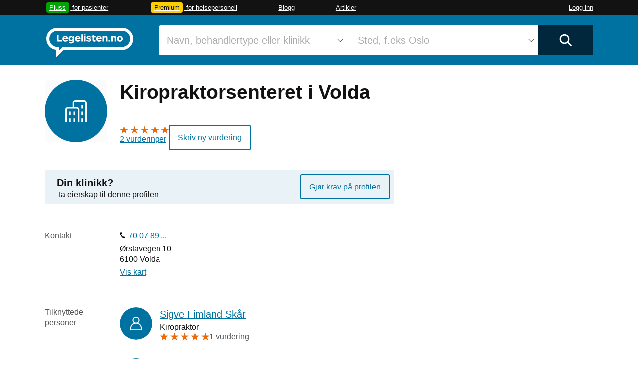

--- FILE ---
content_type: text/html; charset=utf-8
request_url: https://www.legelisten.no/klinikker/6781-kiropraktorsenteret-i-volda
body_size: 32858
content:
<!DOCTYPE html>
<html lang="nb">
<head>
  <title>Kiropraktorsenteret i Volda</title>
<meta name="description" content="Kontaktinfo, kart, ansatte, kvalifikasjoner, omtaler. Alt du trenger å vite om Kiropraktorsenteret i Volda finner du her." />

  <meta charset="utf-8">
<script type="text/javascript">window.NREUM||(NREUM={});NREUM.info={"beacon":"bam.nr-data.net","errorBeacon":"bam.nr-data.net","licenseKey":"a014405a98","applicationID":"459021","transactionName":"AhVfTRYKCl0GQk1fECYbX1AeBBJYDF4RHxEpFUY=","queueTime":2,"applicationTime":177,"agent":""}</script>
<script type="text/javascript">(window.NREUM||(NREUM={})).init={ajax:{deny_list:["bam.nr-data.net"]},feature_flags:["soft_nav"]};(window.NREUM||(NREUM={})).loader_config={xpid:"UQMDWFBADAYJVFNT",licenseKey:"a014405a98",applicationID:"459021",browserID:"459059"};;/*! For license information please see nr-loader-full-1.308.0.min.js.LICENSE.txt */
(()=>{var e,t,r={384:(e,t,r)=>{"use strict";r.d(t,{NT:()=>a,US:()=>u,Zm:()=>o,bQ:()=>d,dV:()=>c,pV:()=>l});var n=r(6154),i=r(1863),s=r(1910);const a={beacon:"bam.nr-data.net",errorBeacon:"bam.nr-data.net"};function o(){return n.gm.NREUM||(n.gm.NREUM={}),void 0===n.gm.newrelic&&(n.gm.newrelic=n.gm.NREUM),n.gm.NREUM}function c(){let e=o();return e.o||(e.o={ST:n.gm.setTimeout,SI:n.gm.setImmediate||n.gm.setInterval,CT:n.gm.clearTimeout,XHR:n.gm.XMLHttpRequest,REQ:n.gm.Request,EV:n.gm.Event,PR:n.gm.Promise,MO:n.gm.MutationObserver,FETCH:n.gm.fetch,WS:n.gm.WebSocket},(0,s.i)(...Object.values(e.o))),e}function d(e,t){let r=o();r.initializedAgents??={},t.initializedAt={ms:(0,i.t)(),date:new Date},r.initializedAgents[e]=t}function u(e,t){o()[e]=t}function l(){return function(){let e=o();const t=e.info||{};e.info={beacon:a.beacon,errorBeacon:a.errorBeacon,...t}}(),function(){let e=o();const t=e.init||{};e.init={...t}}(),c(),function(){let e=o();const t=e.loader_config||{};e.loader_config={...t}}(),o()}},782:(e,t,r)=>{"use strict";r.d(t,{T:()=>n});const n=r(860).K7.pageViewTiming},860:(e,t,r)=>{"use strict";r.d(t,{$J:()=>u,K7:()=>c,P3:()=>d,XX:()=>i,Yy:()=>o,df:()=>s,qY:()=>n,v4:()=>a});const n="events",i="jserrors",s="browser/blobs",a="rum",o="browser/logs",c={ajax:"ajax",genericEvents:"generic_events",jserrors:i,logging:"logging",metrics:"metrics",pageAction:"page_action",pageViewEvent:"page_view_event",pageViewTiming:"page_view_timing",sessionReplay:"session_replay",sessionTrace:"session_trace",softNav:"soft_navigations",spa:"spa"},d={[c.pageViewEvent]:1,[c.pageViewTiming]:2,[c.metrics]:3,[c.jserrors]:4,[c.spa]:5,[c.ajax]:6,[c.sessionTrace]:7,[c.softNav]:8,[c.sessionReplay]:9,[c.logging]:10,[c.genericEvents]:11},u={[c.pageViewEvent]:a,[c.pageViewTiming]:n,[c.ajax]:n,[c.spa]:n,[c.softNav]:n,[c.metrics]:i,[c.jserrors]:i,[c.sessionTrace]:s,[c.sessionReplay]:s,[c.logging]:o,[c.genericEvents]:"ins"}},944:(e,t,r)=>{"use strict";r.d(t,{R:()=>i});var n=r(3241);function i(e,t){"function"==typeof console.debug&&(console.debug("New Relic Warning: https://github.com/newrelic/newrelic-browser-agent/blob/main/docs/warning-codes.md#".concat(e),t),(0,n.W)({agentIdentifier:null,drained:null,type:"data",name:"warn",feature:"warn",data:{code:e,secondary:t}}))}},993:(e,t,r)=>{"use strict";r.d(t,{A$:()=>s,ET:()=>a,TZ:()=>o,p_:()=>i});var n=r(860);const i={ERROR:"ERROR",WARN:"WARN",INFO:"INFO",DEBUG:"DEBUG",TRACE:"TRACE"},s={OFF:0,ERROR:1,WARN:2,INFO:3,DEBUG:4,TRACE:5},a="log",o=n.K7.logging},1541:(e,t,r)=>{"use strict";r.d(t,{U:()=>i,f:()=>n});const n={MFE:"MFE",BA:"BA"};function i(e,t){if(2!==t?.harvestEndpointVersion)return{};const r=t.agentRef.runtime.appMetadata.agents[0].entityGuid;return e?{"source.id":e.id,"source.name":e.name,"source.type":e.type,"parent.id":e.parent?.id||r,"parent.type":e.parent?.type||n.BA}:{"entity.guid":r,appId:t.agentRef.info.applicationID}}},1687:(e,t,r)=>{"use strict";r.d(t,{Ak:()=>d,Ze:()=>h,x3:()=>u});var n=r(3241),i=r(7836),s=r(3606),a=r(860),o=r(2646);const c={};function d(e,t){const r={staged:!1,priority:a.P3[t]||0};l(e),c[e].get(t)||c[e].set(t,r)}function u(e,t){e&&c[e]&&(c[e].get(t)&&c[e].delete(t),p(e,t,!1),c[e].size&&f(e))}function l(e){if(!e)throw new Error("agentIdentifier required");c[e]||(c[e]=new Map)}function h(e="",t="feature",r=!1){if(l(e),!e||!c[e].get(t)||r)return p(e,t);c[e].get(t).staged=!0,f(e)}function f(e){const t=Array.from(c[e]);t.every(([e,t])=>t.staged)&&(t.sort((e,t)=>e[1].priority-t[1].priority),t.forEach(([t])=>{c[e].delete(t),p(e,t)}))}function p(e,t,r=!0){const a=e?i.ee.get(e):i.ee,c=s.i.handlers;if(!a.aborted&&a.backlog&&c){if((0,n.W)({agentIdentifier:e,type:"lifecycle",name:"drain",feature:t}),r){const e=a.backlog[t],r=c[t];if(r){for(let t=0;e&&t<e.length;++t)g(e[t],r);Object.entries(r).forEach(([e,t])=>{Object.values(t||{}).forEach(t=>{t[0]?.on&&t[0]?.context()instanceof o.y&&t[0].on(e,t[1])})})}}a.isolatedBacklog||delete c[t],a.backlog[t]=null,a.emit("drain-"+t,[])}}function g(e,t){var r=e[1];Object.values(t[r]||{}).forEach(t=>{var r=e[0];if(t[0]===r){var n=t[1],i=e[3],s=e[2];n.apply(i,s)}})}},1738:(e,t,r)=>{"use strict";r.d(t,{U:()=>f,Y:()=>h});var n=r(3241),i=r(9908),s=r(1863),a=r(944),o=r(5701),c=r(3969),d=r(8362),u=r(860),l=r(4261);function h(e,t,r,s){const h=s||r;!h||h[e]&&h[e]!==d.d.prototype[e]||(h[e]=function(){(0,i.p)(c.xV,["API/"+e+"/called"],void 0,u.K7.metrics,r.ee),(0,n.W)({agentIdentifier:r.agentIdentifier,drained:!!o.B?.[r.agentIdentifier],type:"data",name:"api",feature:l.Pl+e,data:{}});try{return t.apply(this,arguments)}catch(e){(0,a.R)(23,e)}})}function f(e,t,r,n,a){const o=e.info;null===r?delete o.jsAttributes[t]:o.jsAttributes[t]=r,(a||null===r)&&(0,i.p)(l.Pl+n,[(0,s.t)(),t,r],void 0,"session",e.ee)}},1741:(e,t,r)=>{"use strict";r.d(t,{W:()=>s});var n=r(944),i=r(4261);class s{#e(e,...t){if(this[e]!==s.prototype[e])return this[e](...t);(0,n.R)(35,e)}addPageAction(e,t){return this.#e(i.hG,e,t)}register(e){return this.#e(i.eY,e)}recordCustomEvent(e,t){return this.#e(i.fF,e,t)}setPageViewName(e,t){return this.#e(i.Fw,e,t)}setCustomAttribute(e,t,r){return this.#e(i.cD,e,t,r)}noticeError(e,t){return this.#e(i.o5,e,t)}setUserId(e,t=!1){return this.#e(i.Dl,e,t)}setApplicationVersion(e){return this.#e(i.nb,e)}setErrorHandler(e){return this.#e(i.bt,e)}addRelease(e,t){return this.#e(i.k6,e,t)}log(e,t){return this.#e(i.$9,e,t)}start(){return this.#e(i.d3)}finished(e){return this.#e(i.BL,e)}recordReplay(){return this.#e(i.CH)}pauseReplay(){return this.#e(i.Tb)}addToTrace(e){return this.#e(i.U2,e)}setCurrentRouteName(e){return this.#e(i.PA,e)}interaction(e){return this.#e(i.dT,e)}wrapLogger(e,t,r){return this.#e(i.Wb,e,t,r)}measure(e,t){return this.#e(i.V1,e,t)}consent(e){return this.#e(i.Pv,e)}}},1863:(e,t,r)=>{"use strict";function n(){return Math.floor(performance.now())}r.d(t,{t:()=>n})},1910:(e,t,r)=>{"use strict";r.d(t,{i:()=>s});var n=r(944);const i=new Map;function s(...e){return e.every(e=>{if(i.has(e))return i.get(e);const t="function"==typeof e?e.toString():"",r=t.includes("[native code]"),s=t.includes("nrWrapper");return r||s||(0,n.R)(64,e?.name||t),i.set(e,r),r})}},2555:(e,t,r)=>{"use strict";r.d(t,{D:()=>o,f:()=>a});var n=r(384),i=r(8122);const s={beacon:n.NT.beacon,errorBeacon:n.NT.errorBeacon,licenseKey:void 0,applicationID:void 0,sa:void 0,queueTime:void 0,applicationTime:void 0,ttGuid:void 0,user:void 0,account:void 0,product:void 0,extra:void 0,jsAttributes:{},userAttributes:void 0,atts:void 0,transactionName:void 0,tNamePlain:void 0};function a(e){try{return!!e.licenseKey&&!!e.errorBeacon&&!!e.applicationID}catch(e){return!1}}const o=e=>(0,i.a)(e,s)},2614:(e,t,r)=>{"use strict";r.d(t,{BB:()=>a,H3:()=>n,g:()=>d,iL:()=>c,tS:()=>o,uh:()=>i,wk:()=>s});const n="NRBA",i="SESSION",s=144e5,a=18e5,o={STARTED:"session-started",PAUSE:"session-pause",RESET:"session-reset",RESUME:"session-resume",UPDATE:"session-update"},c={SAME_TAB:"same-tab",CROSS_TAB:"cross-tab"},d={OFF:0,FULL:1,ERROR:2}},2646:(e,t,r)=>{"use strict";r.d(t,{y:()=>n});class n{constructor(e){this.contextId=e}}},2843:(e,t,r)=>{"use strict";r.d(t,{G:()=>s,u:()=>i});var n=r(3878);function i(e,t=!1,r,i){(0,n.DD)("visibilitychange",function(){if(t)return void("hidden"===document.visibilityState&&e());e(document.visibilityState)},r,i)}function s(e,t,r){(0,n.sp)("pagehide",e,t,r)}},3241:(e,t,r)=>{"use strict";r.d(t,{W:()=>s});var n=r(6154);const i="newrelic";function s(e={}){try{n.gm.dispatchEvent(new CustomEvent(i,{detail:e}))}catch(e){}}},3304:(e,t,r)=>{"use strict";r.d(t,{A:()=>s});var n=r(7836);const i=()=>{const e=new WeakSet;return(t,r)=>{if("object"==typeof r&&null!==r){if(e.has(r))return;e.add(r)}return r}};function s(e){try{return JSON.stringify(e,i())??""}catch(e){try{n.ee.emit("internal-error",[e])}catch(e){}return""}}},3333:(e,t,r)=>{"use strict";r.d(t,{$v:()=>u,TZ:()=>n,Xh:()=>c,Zp:()=>i,kd:()=>d,mq:()=>o,nf:()=>a,qN:()=>s});const n=r(860).K7.genericEvents,i=["auxclick","click","copy","keydown","paste","scrollend"],s=["focus","blur"],a=4,o=1e3,c=2e3,d=["PageAction","UserAction","BrowserPerformance"],u={RESOURCES:"experimental.resources",REGISTER:"register"}},3434:(e,t,r)=>{"use strict";r.d(t,{Jt:()=>s,YM:()=>d});var n=r(7836),i=r(5607);const s="nr@original:".concat(i.W),a=50;var o=Object.prototype.hasOwnProperty,c=!1;function d(e,t){return e||(e=n.ee),r.inPlace=function(e,t,n,i,s){n||(n="");const a="-"===n.charAt(0);for(let o=0;o<t.length;o++){const c=t[o],d=e[c];l(d)||(e[c]=r(d,a?c+n:n,i,c,s))}},r.flag=s,r;function r(t,r,n,c,d){return l(t)?t:(r||(r=""),nrWrapper[s]=t,function(e,t,r){if(Object.defineProperty&&Object.keys)try{return Object.keys(e).forEach(function(r){Object.defineProperty(t,r,{get:function(){return e[r]},set:function(t){return e[r]=t,t}})}),t}catch(e){u([e],r)}for(var n in e)o.call(e,n)&&(t[n]=e[n])}(t,nrWrapper,e),nrWrapper);function nrWrapper(){var s,o,l,h;let f;try{o=this,s=[...arguments],l="function"==typeof n?n(s,o):n||{}}catch(t){u([t,"",[s,o,c],l],e)}i(r+"start",[s,o,c],l,d);const p=performance.now();let g;try{return h=t.apply(o,s),g=performance.now(),h}catch(e){throw g=performance.now(),i(r+"err",[s,o,e],l,d),f=e,f}finally{const e=g-p,t={start:p,end:g,duration:e,isLongTask:e>=a,methodName:c,thrownError:f};t.isLongTask&&i("long-task",[t,o],l,d),i(r+"end",[s,o,h],l,d)}}}function i(r,n,i,s){if(!c||t){var a=c;c=!0;try{e.emit(r,n,i,t,s)}catch(t){u([t,r,n,i],e)}c=a}}}function u(e,t){t||(t=n.ee);try{t.emit("internal-error",e)}catch(e){}}function l(e){return!(e&&"function"==typeof e&&e.apply&&!e[s])}},3606:(e,t,r)=>{"use strict";r.d(t,{i:()=>s});var n=r(9908);s.on=a;var i=s.handlers={};function s(e,t,r,s){a(s||n.d,i,e,t,r)}function a(e,t,r,i,s){s||(s="feature"),e||(e=n.d);var a=t[s]=t[s]||{};(a[r]=a[r]||[]).push([e,i])}},3738:(e,t,r)=>{"use strict";r.d(t,{He:()=>i,Kp:()=>o,Lc:()=>d,Rz:()=>u,TZ:()=>n,bD:()=>s,d3:()=>a,jx:()=>l,sl:()=>h,uP:()=>c});const n=r(860).K7.sessionTrace,i="bstResource",s="resource",a="-start",o="-end",c="fn"+a,d="fn"+o,u="pushState",l=1e3,h=3e4},3785:(e,t,r)=>{"use strict";r.d(t,{R:()=>c,b:()=>d});var n=r(9908),i=r(1863),s=r(860),a=r(3969),o=r(993);function c(e,t,r={},c=o.p_.INFO,d=!0,u,l=(0,i.t)()){(0,n.p)(a.xV,["API/logging/".concat(c.toLowerCase(),"/called")],void 0,s.K7.metrics,e),(0,n.p)(o.ET,[l,t,r,c,d,u],void 0,s.K7.logging,e)}function d(e){return"string"==typeof e&&Object.values(o.p_).some(t=>t===e.toUpperCase().trim())}},3878:(e,t,r)=>{"use strict";function n(e,t){return{capture:e,passive:!1,signal:t}}function i(e,t,r=!1,i){window.addEventListener(e,t,n(r,i))}function s(e,t,r=!1,i){document.addEventListener(e,t,n(r,i))}r.d(t,{DD:()=>s,jT:()=>n,sp:()=>i})},3969:(e,t,r)=>{"use strict";r.d(t,{TZ:()=>n,XG:()=>o,rs:()=>i,xV:()=>a,z_:()=>s});const n=r(860).K7.metrics,i="sm",s="cm",a="storeSupportabilityMetrics",o="storeEventMetrics"},4234:(e,t,r)=>{"use strict";r.d(t,{W:()=>s});var n=r(7836),i=r(1687);class s{constructor(e,t){this.agentIdentifier=e,this.ee=n.ee.get(e),this.featureName=t,this.blocked=!1}deregisterDrain(){(0,i.x3)(this.agentIdentifier,this.featureName)}}},4261:(e,t,r)=>{"use strict";r.d(t,{$9:()=>d,BL:()=>o,CH:()=>f,Dl:()=>w,Fw:()=>y,PA:()=>m,Pl:()=>n,Pv:()=>T,Tb:()=>l,U2:()=>s,V1:()=>E,Wb:()=>x,bt:()=>b,cD:()=>v,d3:()=>R,dT:()=>c,eY:()=>p,fF:()=>h,hG:()=>i,k6:()=>a,nb:()=>g,o5:()=>u});const n="api-",i="addPageAction",s="addToTrace",a="addRelease",o="finished",c="interaction",d="log",u="noticeError",l="pauseReplay",h="recordCustomEvent",f="recordReplay",p="register",g="setApplicationVersion",m="setCurrentRouteName",v="setCustomAttribute",b="setErrorHandler",y="setPageViewName",w="setUserId",R="start",x="wrapLogger",E="measure",T="consent"},5205:(e,t,r)=>{"use strict";r.d(t,{j:()=>S});var n=r(384),i=r(1741);var s=r(2555),a=r(3333);const o=e=>{if(!e||"string"!=typeof e)return!1;try{document.createDocumentFragment().querySelector(e)}catch{return!1}return!0};var c=r(2614),d=r(944),u=r(8122);const l="[data-nr-mask]",h=e=>(0,u.a)(e,(()=>{const e={feature_flags:[],experimental:{allow_registered_children:!1,resources:!1},mask_selector:"*",block_selector:"[data-nr-block]",mask_input_options:{color:!1,date:!1,"datetime-local":!1,email:!1,month:!1,number:!1,range:!1,search:!1,tel:!1,text:!1,time:!1,url:!1,week:!1,textarea:!1,select:!1,password:!0}};return{ajax:{deny_list:void 0,block_internal:!0,enabled:!0,autoStart:!0},api:{get allow_registered_children(){return e.feature_flags.includes(a.$v.REGISTER)||e.experimental.allow_registered_children},set allow_registered_children(t){e.experimental.allow_registered_children=t},duplicate_registered_data:!1},browser_consent_mode:{enabled:!1},distributed_tracing:{enabled:void 0,exclude_newrelic_header:void 0,cors_use_newrelic_header:void 0,cors_use_tracecontext_headers:void 0,allowed_origins:void 0},get feature_flags(){return e.feature_flags},set feature_flags(t){e.feature_flags=t},generic_events:{enabled:!0,autoStart:!0},harvest:{interval:30},jserrors:{enabled:!0,autoStart:!0},logging:{enabled:!0,autoStart:!0},metrics:{enabled:!0,autoStart:!0},obfuscate:void 0,page_action:{enabled:!0},page_view_event:{enabled:!0,autoStart:!0},page_view_timing:{enabled:!0,autoStart:!0},performance:{capture_marks:!1,capture_measures:!1,capture_detail:!0,resources:{get enabled(){return e.feature_flags.includes(a.$v.RESOURCES)||e.experimental.resources},set enabled(t){e.experimental.resources=t},asset_types:[],first_party_domains:[],ignore_newrelic:!0}},privacy:{cookies_enabled:!0},proxy:{assets:void 0,beacon:void 0},session:{expiresMs:c.wk,inactiveMs:c.BB},session_replay:{autoStart:!0,enabled:!1,preload:!1,sampling_rate:10,error_sampling_rate:100,collect_fonts:!1,inline_images:!1,fix_stylesheets:!0,mask_all_inputs:!0,get mask_text_selector(){return e.mask_selector},set mask_text_selector(t){o(t)?e.mask_selector="".concat(t,",").concat(l):""===t||null===t?e.mask_selector=l:(0,d.R)(5,t)},get block_class(){return"nr-block"},get ignore_class(){return"nr-ignore"},get mask_text_class(){return"nr-mask"},get block_selector(){return e.block_selector},set block_selector(t){o(t)?e.block_selector+=",".concat(t):""!==t&&(0,d.R)(6,t)},get mask_input_options(){return e.mask_input_options},set mask_input_options(t){t&&"object"==typeof t?e.mask_input_options={...t,password:!0}:(0,d.R)(7,t)}},session_trace:{enabled:!0,autoStart:!0},soft_navigations:{enabled:!0,autoStart:!0},spa:{enabled:!0,autoStart:!0},ssl:void 0,user_actions:{enabled:!0,elementAttributes:["id","className","tagName","type"]}}})());var f=r(6154),p=r(9324);let g=0;const m={buildEnv:p.F3,distMethod:p.Xs,version:p.xv,originTime:f.WN},v={consented:!1},b={appMetadata:{},get consented(){return this.session?.state?.consent||v.consented},set consented(e){v.consented=e},customTransaction:void 0,denyList:void 0,disabled:!1,harvester:void 0,isolatedBacklog:!1,isRecording:!1,loaderType:void 0,maxBytes:3e4,obfuscator:void 0,onerror:void 0,ptid:void 0,releaseIds:{},session:void 0,timeKeeper:void 0,registeredEntities:[],jsAttributesMetadata:{bytes:0},get harvestCount(){return++g}},y=e=>{const t=(0,u.a)(e,b),r=Object.keys(m).reduce((e,t)=>(e[t]={value:m[t],writable:!1,configurable:!0,enumerable:!0},e),{});return Object.defineProperties(t,r)};var w=r(5701);const R=e=>{const t=e.startsWith("http");e+="/",r.p=t?e:"https://"+e};var x=r(7836),E=r(3241);const T={accountID:void 0,trustKey:void 0,agentID:void 0,licenseKey:void 0,applicationID:void 0,xpid:void 0},A=e=>(0,u.a)(e,T),_=new Set;function S(e,t={},r,a){let{init:o,info:c,loader_config:d,runtime:u={},exposed:l=!0}=t;if(!c){const e=(0,n.pV)();o=e.init,c=e.info,d=e.loader_config}e.init=h(o||{}),e.loader_config=A(d||{}),c.jsAttributes??={},f.bv&&(c.jsAttributes.isWorker=!0),e.info=(0,s.D)(c);const p=e.init,g=[c.beacon,c.errorBeacon];_.has(e.agentIdentifier)||(p.proxy.assets&&(R(p.proxy.assets),g.push(p.proxy.assets)),p.proxy.beacon&&g.push(p.proxy.beacon),e.beacons=[...g],function(e){const t=(0,n.pV)();Object.getOwnPropertyNames(i.W.prototype).forEach(r=>{const n=i.W.prototype[r];if("function"!=typeof n||"constructor"===n)return;let s=t[r];e[r]&&!1!==e.exposed&&"micro-agent"!==e.runtime?.loaderType&&(t[r]=(...t)=>{const n=e[r](...t);return s?s(...t):n})})}(e),(0,n.US)("activatedFeatures",w.B)),u.denyList=[...p.ajax.deny_list||[],...p.ajax.block_internal?g:[]],u.ptid=e.agentIdentifier,u.loaderType=r,e.runtime=y(u),_.has(e.agentIdentifier)||(e.ee=x.ee.get(e.agentIdentifier),e.exposed=l,(0,E.W)({agentIdentifier:e.agentIdentifier,drained:!!w.B?.[e.agentIdentifier],type:"lifecycle",name:"initialize",feature:void 0,data:e.config})),_.add(e.agentIdentifier)}},5270:(e,t,r)=>{"use strict";r.d(t,{Aw:()=>a,SR:()=>s,rF:()=>o});var n=r(384),i=r(7767);function s(e){return!!(0,n.dV)().o.MO&&(0,i.V)(e)&&!0===e?.session_trace.enabled}function a(e){return!0===e?.session_replay.preload&&s(e)}function o(e,t){try{if("string"==typeof t?.type){if("password"===t.type.toLowerCase())return"*".repeat(e?.length||0);if(void 0!==t?.dataset?.nrUnmask||t?.classList?.contains("nr-unmask"))return e}}catch(e){}return"string"==typeof e?e.replace(/[\S]/g,"*"):"*".repeat(e?.length||0)}},5289:(e,t,r)=>{"use strict";r.d(t,{GG:()=>a,Qr:()=>c,sB:()=>o});var n=r(3878),i=r(6389);function s(){return"undefined"==typeof document||"complete"===document.readyState}function a(e,t){if(s())return e();const r=(0,i.J)(e),a=setInterval(()=>{s()&&(clearInterval(a),r())},500);(0,n.sp)("load",r,t)}function o(e){if(s())return e();(0,n.DD)("DOMContentLoaded",e)}function c(e){if(s())return e();(0,n.sp)("popstate",e)}},5607:(e,t,r)=>{"use strict";r.d(t,{W:()=>n});const n=(0,r(9566).bz)()},5701:(e,t,r)=>{"use strict";r.d(t,{B:()=>s,t:()=>a});var n=r(3241);const i=new Set,s={};function a(e,t){const r=t.agentIdentifier;s[r]??={},e&&"object"==typeof e&&(i.has(r)||(t.ee.emit("rumresp",[e]),s[r]=e,i.add(r),(0,n.W)({agentIdentifier:r,loaded:!0,drained:!0,type:"lifecycle",name:"load",feature:void 0,data:e})))}},6154:(e,t,r)=>{"use strict";r.d(t,{OF:()=>d,RI:()=>i,WN:()=>h,bv:()=>s,eN:()=>f,gm:()=>a,lR:()=>l,m:()=>c,mw:()=>o,sb:()=>u});var n=r(1863);const i="undefined"!=typeof window&&!!window.document,s="undefined"!=typeof WorkerGlobalScope&&("undefined"!=typeof self&&self instanceof WorkerGlobalScope&&self.navigator instanceof WorkerNavigator||"undefined"!=typeof globalThis&&globalThis instanceof WorkerGlobalScope&&globalThis.navigator instanceof WorkerNavigator),a=i?window:"undefined"!=typeof WorkerGlobalScope&&("undefined"!=typeof self&&self instanceof WorkerGlobalScope&&self||"undefined"!=typeof globalThis&&globalThis instanceof WorkerGlobalScope&&globalThis),o=Boolean("hidden"===a?.document?.visibilityState),c=""+a?.location,d=/iPad|iPhone|iPod/.test(a.navigator?.userAgent),u=d&&"undefined"==typeof SharedWorker,l=(()=>{const e=a.navigator?.userAgent?.match(/Firefox[/\s](\d+\.\d+)/);return Array.isArray(e)&&e.length>=2?+e[1]:0})(),h=Date.now()-(0,n.t)(),f=()=>"undefined"!=typeof PerformanceNavigationTiming&&a?.performance?.getEntriesByType("navigation")?.[0]?.responseStart},6344:(e,t,r)=>{"use strict";r.d(t,{BB:()=>u,Qb:()=>l,TZ:()=>i,Ug:()=>a,Vh:()=>s,_s:()=>o,bc:()=>d,yP:()=>c});var n=r(2614);const i=r(860).K7.sessionReplay,s="errorDuringReplay",a=.12,o={DomContentLoaded:0,Load:1,FullSnapshot:2,IncrementalSnapshot:3,Meta:4,Custom:5},c={[n.g.ERROR]:15e3,[n.g.FULL]:3e5,[n.g.OFF]:0},d={RESET:{message:"Session was reset",sm:"Reset"},IMPORT:{message:"Recorder failed to import",sm:"Import"},TOO_MANY:{message:"429: Too Many Requests",sm:"Too-Many"},TOO_BIG:{message:"Payload was too large",sm:"Too-Big"},CROSS_TAB:{message:"Session Entity was set to OFF on another tab",sm:"Cross-Tab"},ENTITLEMENTS:{message:"Session Replay is not allowed and will not be started",sm:"Entitlement"}},u=5e3,l={API:"api",RESUME:"resume",SWITCH_TO_FULL:"switchToFull",INITIALIZE:"initialize",PRELOAD:"preload"}},6389:(e,t,r)=>{"use strict";function n(e,t=500,r={}){const n=r?.leading||!1;let i;return(...r)=>{n&&void 0===i&&(e.apply(this,r),i=setTimeout(()=>{i=clearTimeout(i)},t)),n||(clearTimeout(i),i=setTimeout(()=>{e.apply(this,r)},t))}}function i(e){let t=!1;return(...r)=>{t||(t=!0,e.apply(this,r))}}r.d(t,{J:()=>i,s:()=>n})},6630:(e,t,r)=>{"use strict";r.d(t,{T:()=>n});const n=r(860).K7.pageViewEvent},6774:(e,t,r)=>{"use strict";r.d(t,{T:()=>n});const n=r(860).K7.jserrors},7295:(e,t,r)=>{"use strict";r.d(t,{Xv:()=>a,gX:()=>i,iW:()=>s});var n=[];function i(e){if(!e||s(e))return!1;if(0===n.length)return!0;if("*"===n[0].hostname)return!1;for(var t=0;t<n.length;t++){var r=n[t];if(r.hostname.test(e.hostname)&&r.pathname.test(e.pathname))return!1}return!0}function s(e){return void 0===e.hostname}function a(e){if(n=[],e&&e.length)for(var t=0;t<e.length;t++){let r=e[t];if(!r)continue;if("*"===r)return void(n=[{hostname:"*"}]);0===r.indexOf("http://")?r=r.substring(7):0===r.indexOf("https://")&&(r=r.substring(8));const i=r.indexOf("/");let s,a;i>0?(s=r.substring(0,i),a=r.substring(i)):(s=r,a="*");let[c]=s.split(":");n.push({hostname:o(c),pathname:o(a,!0)})}}function o(e,t=!1){const r=e.replace(/[.+?^${}()|[\]\\]/g,e=>"\\"+e).replace(/\*/g,".*?");return new RegExp((t?"^":"")+r+"$")}},7485:(e,t,r)=>{"use strict";r.d(t,{D:()=>i});var n=r(6154);function i(e){if(0===(e||"").indexOf("data:"))return{protocol:"data"};try{const t=new URL(e,location.href),r={port:t.port,hostname:t.hostname,pathname:t.pathname,search:t.search,protocol:t.protocol.slice(0,t.protocol.indexOf(":")),sameOrigin:t.protocol===n.gm?.location?.protocol&&t.host===n.gm?.location?.host};return r.port&&""!==r.port||("http:"===t.protocol&&(r.port="80"),"https:"===t.protocol&&(r.port="443")),r.pathname&&""!==r.pathname?r.pathname.startsWith("/")||(r.pathname="/".concat(r.pathname)):r.pathname="/",r}catch(e){return{}}}},7699:(e,t,r)=>{"use strict";r.d(t,{It:()=>s,KC:()=>o,No:()=>i,qh:()=>a});var n=r(860);const i=16e3,s=1e6,a="SESSION_ERROR",o={[n.K7.logging]:!0,[n.K7.genericEvents]:!1,[n.K7.jserrors]:!1,[n.K7.ajax]:!1}},7767:(e,t,r)=>{"use strict";r.d(t,{V:()=>i});var n=r(6154);const i=e=>n.RI&&!0===e?.privacy.cookies_enabled},7836:(e,t,r)=>{"use strict";r.d(t,{P:()=>o,ee:()=>c});var n=r(384),i=r(8990),s=r(2646),a=r(5607);const o="nr@context:".concat(a.W),c=function e(t,r){var n={},a={},u={},l=!1;try{l=16===r.length&&d.initializedAgents?.[r]?.runtime.isolatedBacklog}catch(e){}var h={on:p,addEventListener:p,removeEventListener:function(e,t){var r=n[e];if(!r)return;for(var i=0;i<r.length;i++)r[i]===t&&r.splice(i,1)},emit:function(e,r,n,i,s){!1!==s&&(s=!0);if(c.aborted&&!i)return;t&&s&&t.emit(e,r,n);var o=f(n);g(e).forEach(e=>{e.apply(o,r)});var d=v()[a[e]];d&&d.push([h,e,r,o]);return o},get:m,listeners:g,context:f,buffer:function(e,t){const r=v();if(t=t||"feature",h.aborted)return;Object.entries(e||{}).forEach(([e,n])=>{a[n]=t,t in r||(r[t]=[])})},abort:function(){h._aborted=!0,Object.keys(h.backlog).forEach(e=>{delete h.backlog[e]})},isBuffering:function(e){return!!v()[a[e]]},debugId:r,backlog:l?{}:t&&"object"==typeof t.backlog?t.backlog:{},isolatedBacklog:l};return Object.defineProperty(h,"aborted",{get:()=>{let e=h._aborted||!1;return e||(t&&(e=t.aborted),e)}}),h;function f(e){return e&&e instanceof s.y?e:e?(0,i.I)(e,o,()=>new s.y(o)):new s.y(o)}function p(e,t){n[e]=g(e).concat(t)}function g(e){return n[e]||[]}function m(t){return u[t]=u[t]||e(h,t)}function v(){return h.backlog}}(void 0,"globalEE"),d=(0,n.Zm)();d.ee||(d.ee=c)},8122:(e,t,r)=>{"use strict";r.d(t,{a:()=>i});var n=r(944);function i(e,t){try{if(!e||"object"!=typeof e)return(0,n.R)(3);if(!t||"object"!=typeof t)return(0,n.R)(4);const r=Object.create(Object.getPrototypeOf(t),Object.getOwnPropertyDescriptors(t)),s=0===Object.keys(r).length?e:r;for(let a in s)if(void 0!==e[a])try{if(null===e[a]){r[a]=null;continue}Array.isArray(e[a])&&Array.isArray(t[a])?r[a]=Array.from(new Set([...e[a],...t[a]])):"object"==typeof e[a]&&"object"==typeof t[a]?r[a]=i(e[a],t[a]):r[a]=e[a]}catch(e){r[a]||(0,n.R)(1,e)}return r}catch(e){(0,n.R)(2,e)}}},8139:(e,t,r)=>{"use strict";r.d(t,{u:()=>h});var n=r(7836),i=r(3434),s=r(8990),a=r(6154);const o={},c=a.gm.XMLHttpRequest,d="addEventListener",u="removeEventListener",l="nr@wrapped:".concat(n.P);function h(e){var t=function(e){return(e||n.ee).get("events")}(e);if(o[t.debugId]++)return t;o[t.debugId]=1;var r=(0,i.YM)(t,!0);function h(e){r.inPlace(e,[d,u],"-",p)}function p(e,t){return e[1]}return"getPrototypeOf"in Object&&(a.RI&&f(document,h),c&&f(c.prototype,h),f(a.gm,h)),t.on(d+"-start",function(e,t){var n=e[1];if(null!==n&&("function"==typeof n||"object"==typeof n)&&"newrelic"!==e[0]){var i=(0,s.I)(n,l,function(){var e={object:function(){if("function"!=typeof n.handleEvent)return;return n.handleEvent.apply(n,arguments)},function:n}[typeof n];return e?r(e,"fn-",null,e.name||"anonymous"):n});this.wrapped=e[1]=i}}),t.on(u+"-start",function(e){e[1]=this.wrapped||e[1]}),t}function f(e,t,...r){let n=e;for(;"object"==typeof n&&!Object.prototype.hasOwnProperty.call(n,d);)n=Object.getPrototypeOf(n);n&&t(n,...r)}},8362:(e,t,r)=>{"use strict";r.d(t,{d:()=>s});var n=r(9566),i=r(1741);class s extends i.W{agentIdentifier=(0,n.LA)(16)}},8374:(e,t,r)=>{r.nc=(()=>{try{return document?.currentScript?.nonce}catch(e){}return""})()},8990:(e,t,r)=>{"use strict";r.d(t,{I:()=>i});var n=Object.prototype.hasOwnProperty;function i(e,t,r){if(n.call(e,t))return e[t];var i=r();if(Object.defineProperty&&Object.keys)try{return Object.defineProperty(e,t,{value:i,writable:!0,enumerable:!1}),i}catch(e){}return e[t]=i,i}},9119:(e,t,r)=>{"use strict";r.d(t,{L:()=>s});var n=/([^?#]*)[^#]*(#[^?]*|$).*/,i=/([^?#]*)().*/;function s(e,t){return e?e.replace(t?n:i,"$1$2"):e}},9300:(e,t,r)=>{"use strict";r.d(t,{T:()=>n});const n=r(860).K7.ajax},9324:(e,t,r)=>{"use strict";r.d(t,{AJ:()=>a,F3:()=>i,Xs:()=>s,Yq:()=>o,xv:()=>n});const n="1.308.0",i="PROD",s="CDN",a="@newrelic/rrweb",o="1.0.1"},9566:(e,t,r)=>{"use strict";r.d(t,{LA:()=>o,ZF:()=>c,bz:()=>a,el:()=>d});var n=r(6154);const i="xxxxxxxx-xxxx-4xxx-yxxx-xxxxxxxxxxxx";function s(e,t){return e?15&e[t]:16*Math.random()|0}function a(){const e=n.gm?.crypto||n.gm?.msCrypto;let t,r=0;return e&&e.getRandomValues&&(t=e.getRandomValues(new Uint8Array(30))),i.split("").map(e=>"x"===e?s(t,r++).toString(16):"y"===e?(3&s()|8).toString(16):e).join("")}function o(e){const t=n.gm?.crypto||n.gm?.msCrypto;let r,i=0;t&&t.getRandomValues&&(r=t.getRandomValues(new Uint8Array(e)));const a=[];for(var o=0;o<e;o++)a.push(s(r,i++).toString(16));return a.join("")}function c(){return o(16)}function d(){return o(32)}},9908:(e,t,r)=>{"use strict";r.d(t,{d:()=>n,p:()=>i});var n=r(7836).ee.get("handle");function i(e,t,r,i,s){s?(s.buffer([e],i),s.emit(e,t,r)):(n.buffer([e],i),n.emit(e,t,r))}}},n={};function i(e){var t=n[e];if(void 0!==t)return t.exports;var s=n[e]={exports:{}};return r[e](s,s.exports,i),s.exports}i.m=r,i.d=(e,t)=>{for(var r in t)i.o(t,r)&&!i.o(e,r)&&Object.defineProperty(e,r,{enumerable:!0,get:t[r]})},i.f={},i.e=e=>Promise.all(Object.keys(i.f).reduce((t,r)=>(i.f[r](e,t),t),[])),i.u=e=>({95:"nr-full-compressor",222:"nr-full-recorder",891:"nr-full"}[e]+"-1.308.0.min.js"),i.o=(e,t)=>Object.prototype.hasOwnProperty.call(e,t),e={},t="NRBA-1.308.0.PROD:",i.l=(r,n,s,a)=>{if(e[r])e[r].push(n);else{var o,c;if(void 0!==s)for(var d=document.getElementsByTagName("script"),u=0;u<d.length;u++){var l=d[u];if(l.getAttribute("src")==r||l.getAttribute("data-webpack")==t+s){o=l;break}}if(!o){c=!0;var h={891:"sha512-fcveNDcpRQS9OweGhN4uJe88Qmg+EVyH6j/wngwL2Le0m7LYyz7q+JDx7KBxsdDF4TaPVsSmHg12T3pHwdLa7w==",222:"sha512-O8ZzdvgB4fRyt7k2Qrr4STpR+tCA2mcQEig6/dP3rRy9uEx1CTKQ6cQ7Src0361y7xS434ua+zIPo265ZpjlEg==",95:"sha512-jDWejat/6/UDex/9XjYoPPmpMPuEvBCSuCg/0tnihjbn5bh9mP3An0NzFV9T5Tc+3kKhaXaZA8UIKPAanD2+Gw=="};(o=document.createElement("script")).charset="utf-8",i.nc&&o.setAttribute("nonce",i.nc),o.setAttribute("data-webpack",t+s),o.src=r,0!==o.src.indexOf(window.location.origin+"/")&&(o.crossOrigin="anonymous"),h[a]&&(o.integrity=h[a])}e[r]=[n];var f=(t,n)=>{o.onerror=o.onload=null,clearTimeout(p);var i=e[r];if(delete e[r],o.parentNode&&o.parentNode.removeChild(o),i&&i.forEach(e=>e(n)),t)return t(n)},p=setTimeout(f.bind(null,void 0,{type:"timeout",target:o}),12e4);o.onerror=f.bind(null,o.onerror),o.onload=f.bind(null,o.onload),c&&document.head.appendChild(o)}},i.r=e=>{"undefined"!=typeof Symbol&&Symbol.toStringTag&&Object.defineProperty(e,Symbol.toStringTag,{value:"Module"}),Object.defineProperty(e,"__esModule",{value:!0})},i.p="https://js-agent.newrelic.com/",(()=>{var e={85:0,959:0};i.f.j=(t,r)=>{var n=i.o(e,t)?e[t]:void 0;if(0!==n)if(n)r.push(n[2]);else{var s=new Promise((r,i)=>n=e[t]=[r,i]);r.push(n[2]=s);var a=i.p+i.u(t),o=new Error;i.l(a,r=>{if(i.o(e,t)&&(0!==(n=e[t])&&(e[t]=void 0),n)){var s=r&&("load"===r.type?"missing":r.type),a=r&&r.target&&r.target.src;o.message="Loading chunk "+t+" failed: ("+s+": "+a+")",o.name="ChunkLoadError",o.type=s,o.request=a,n[1](o)}},"chunk-"+t,t)}};var t=(t,r)=>{var n,s,[a,o,c]=r,d=0;if(a.some(t=>0!==e[t])){for(n in o)i.o(o,n)&&(i.m[n]=o[n]);if(c)c(i)}for(t&&t(r);d<a.length;d++)s=a[d],i.o(e,s)&&e[s]&&e[s][0](),e[s]=0},r=self["webpackChunk:NRBA-1.308.0.PROD"]=self["webpackChunk:NRBA-1.308.0.PROD"]||[];r.forEach(t.bind(null,0)),r.push=t.bind(null,r.push.bind(r))})(),(()=>{"use strict";i(8374);var e=i(8362),t=i(860);const r=Object.values(t.K7);var n=i(5205);var s=i(9908),a=i(1863),o=i(4261),c=i(1738);var d=i(1687),u=i(4234),l=i(5289),h=i(6154),f=i(944),p=i(5270),g=i(7767),m=i(6389),v=i(7699);class b extends u.W{constructor(e,t){super(e.agentIdentifier,t),this.agentRef=e,this.abortHandler=void 0,this.featAggregate=void 0,this.loadedSuccessfully=void 0,this.onAggregateImported=new Promise(e=>{this.loadedSuccessfully=e}),this.deferred=Promise.resolve(),!1===e.init[this.featureName].autoStart?this.deferred=new Promise((t,r)=>{this.ee.on("manual-start-all",(0,m.J)(()=>{(0,d.Ak)(e.agentIdentifier,this.featureName),t()}))}):(0,d.Ak)(e.agentIdentifier,t)}importAggregator(e,t,r={}){if(this.featAggregate)return;const n=async()=>{let n;await this.deferred;try{if((0,g.V)(e.init)){const{setupAgentSession:t}=await i.e(891).then(i.bind(i,8766));n=t(e)}}catch(e){(0,f.R)(20,e),this.ee.emit("internal-error",[e]),(0,s.p)(v.qh,[e],void 0,this.featureName,this.ee)}try{if(!this.#t(this.featureName,n,e.init))return(0,d.Ze)(this.agentIdentifier,this.featureName),void this.loadedSuccessfully(!1);const{Aggregate:i}=await t();this.featAggregate=new i(e,r),e.runtime.harvester.initializedAggregates.push(this.featAggregate),this.loadedSuccessfully(!0)}catch(e){(0,f.R)(34,e),this.abortHandler?.(),(0,d.Ze)(this.agentIdentifier,this.featureName,!0),this.loadedSuccessfully(!1),this.ee&&this.ee.abort()}};h.RI?(0,l.GG)(()=>n(),!0):n()}#t(e,r,n){if(this.blocked)return!1;switch(e){case t.K7.sessionReplay:return(0,p.SR)(n)&&!!r;case t.K7.sessionTrace:return!!r;default:return!0}}}var y=i(6630),w=i(2614),R=i(3241);class x extends b{static featureName=y.T;constructor(e){var t;super(e,y.T),this.setupInspectionEvents(e.agentIdentifier),t=e,(0,c.Y)(o.Fw,function(e,r){"string"==typeof e&&("/"!==e.charAt(0)&&(e="/"+e),t.runtime.customTransaction=(r||"http://custom.transaction")+e,(0,s.p)(o.Pl+o.Fw,[(0,a.t)()],void 0,void 0,t.ee))},t),this.importAggregator(e,()=>i.e(891).then(i.bind(i,3718)))}setupInspectionEvents(e){const t=(t,r)=>{t&&(0,R.W)({agentIdentifier:e,timeStamp:t.timeStamp,loaded:"complete"===t.target.readyState,type:"window",name:r,data:t.target.location+""})};(0,l.sB)(e=>{t(e,"DOMContentLoaded")}),(0,l.GG)(e=>{t(e,"load")}),(0,l.Qr)(e=>{t(e,"navigate")}),this.ee.on(w.tS.UPDATE,(t,r)=>{(0,R.W)({agentIdentifier:e,type:"lifecycle",name:"session",data:r})})}}var E=i(384);class T extends e.d{constructor(e){var t;(super(),h.gm)?(this.features={},(0,E.bQ)(this.agentIdentifier,this),this.desiredFeatures=new Set(e.features||[]),this.desiredFeatures.add(x),(0,n.j)(this,e,e.loaderType||"agent"),t=this,(0,c.Y)(o.cD,function(e,r,n=!1){if("string"==typeof e){if(["string","number","boolean"].includes(typeof r)||null===r)return(0,c.U)(t,e,r,o.cD,n);(0,f.R)(40,typeof r)}else(0,f.R)(39,typeof e)},t),function(e){(0,c.Y)(o.Dl,function(t,r=!1){if("string"!=typeof t&&null!==t)return void(0,f.R)(41,typeof t);const n=e.info.jsAttributes["enduser.id"];r&&null!=n&&n!==t?(0,s.p)(o.Pl+"setUserIdAndResetSession",[t],void 0,"session",e.ee):(0,c.U)(e,"enduser.id",t,o.Dl,!0)},e)}(this),function(e){(0,c.Y)(o.nb,function(t){if("string"==typeof t||null===t)return(0,c.U)(e,"application.version",t,o.nb,!1);(0,f.R)(42,typeof t)},e)}(this),function(e){(0,c.Y)(o.d3,function(){e.ee.emit("manual-start-all")},e)}(this),function(e){(0,c.Y)(o.Pv,function(t=!0){if("boolean"==typeof t){if((0,s.p)(o.Pl+o.Pv,[t],void 0,"session",e.ee),e.runtime.consented=t,t){const t=e.features.page_view_event;t.onAggregateImported.then(e=>{const r=t.featAggregate;e&&!r.sentRum&&r.sendRum()})}}else(0,f.R)(65,typeof t)},e)}(this),this.run()):(0,f.R)(21)}get config(){return{info:this.info,init:this.init,loader_config:this.loader_config,runtime:this.runtime}}get api(){return this}run(){try{const e=function(e){const t={};return r.forEach(r=>{t[r]=!!e[r]?.enabled}),t}(this.init),n=[...this.desiredFeatures];n.sort((e,r)=>t.P3[e.featureName]-t.P3[r.featureName]),n.forEach(r=>{if(!e[r.featureName]&&r.featureName!==t.K7.pageViewEvent)return;if(r.featureName===t.K7.spa)return void(0,f.R)(67);const n=function(e){switch(e){case t.K7.ajax:return[t.K7.jserrors];case t.K7.sessionTrace:return[t.K7.ajax,t.K7.pageViewEvent];case t.K7.sessionReplay:return[t.K7.sessionTrace];case t.K7.pageViewTiming:return[t.K7.pageViewEvent];default:return[]}}(r.featureName).filter(e=>!(e in this.features));n.length>0&&(0,f.R)(36,{targetFeature:r.featureName,missingDependencies:n}),this.features[r.featureName]=new r(this)})}catch(e){(0,f.R)(22,e);for(const e in this.features)this.features[e].abortHandler?.();const t=(0,E.Zm)();delete t.initializedAgents[this.agentIdentifier]?.features,delete this.sharedAggregator;return t.ee.get(this.agentIdentifier).abort(),!1}}}var A=i(2843),_=i(782);class S extends b{static featureName=_.T;constructor(e){super(e,_.T),h.RI&&((0,A.u)(()=>(0,s.p)("docHidden",[(0,a.t)()],void 0,_.T,this.ee),!0),(0,A.G)(()=>(0,s.p)("winPagehide",[(0,a.t)()],void 0,_.T,this.ee)),this.importAggregator(e,()=>i.e(891).then(i.bind(i,9018))))}}var O=i(3969);class I extends b{static featureName=O.TZ;constructor(e){super(e,O.TZ),h.RI&&document.addEventListener("securitypolicyviolation",e=>{(0,s.p)(O.xV,["Generic/CSPViolation/Detected"],void 0,this.featureName,this.ee)}),this.importAggregator(e,()=>i.e(891).then(i.bind(i,6555)))}}var P=i(6774),k=i(3878),N=i(3304);class D{constructor(e,t,r,n,i){this.name="UncaughtError",this.message="string"==typeof e?e:(0,N.A)(e),this.sourceURL=t,this.line=r,this.column=n,this.__newrelic=i}}function j(e){return M(e)?e:new D(void 0!==e?.message?e.message:e,e?.filename||e?.sourceURL,e?.lineno||e?.line,e?.colno||e?.col,e?.__newrelic,e?.cause)}function C(e){const t="Unhandled Promise Rejection: ";if(!e?.reason)return;if(M(e.reason)){try{e.reason.message.startsWith(t)||(e.reason.message=t+e.reason.message)}catch(e){}return j(e.reason)}const r=j(e.reason);return(r.message||"").startsWith(t)||(r.message=t+r.message),r}function L(e){if(e.error instanceof SyntaxError&&!/:\d+$/.test(e.error.stack?.trim())){const t=new D(e.message,e.filename,e.lineno,e.colno,e.error.__newrelic,e.cause);return t.name=SyntaxError.name,t}return M(e.error)?e.error:j(e)}function M(e){return e instanceof Error&&!!e.stack}function B(e,r,n,i,o=(0,a.t)()){"string"==typeof e&&(e=new Error(e)),(0,s.p)("err",[e,o,!1,r,n.runtime.isRecording,void 0,i],void 0,t.K7.jserrors,n.ee),(0,s.p)("uaErr",[],void 0,t.K7.genericEvents,n.ee)}var H=i(1541),K=i(993),W=i(3785);function U(e,{customAttributes:t={},level:r=K.p_.INFO}={},n,i,s=(0,a.t)()){(0,W.R)(n.ee,e,t,r,!1,i,s)}function F(e,r,n,i,c=(0,a.t)()){(0,s.p)(o.Pl+o.hG,[c,e,r,i],void 0,t.K7.genericEvents,n.ee)}function V(e,r,n,i,c=(0,a.t)()){const{start:d,end:u,customAttributes:l}=r||{},h={customAttributes:l||{}};if("object"!=typeof h.customAttributes||"string"!=typeof e||0===e.length)return void(0,f.R)(57);const p=(e,t)=>null==e?t:"number"==typeof e?e:e instanceof PerformanceMark?e.startTime:Number.NaN;if(h.start=p(d,0),h.end=p(u,c),Number.isNaN(h.start)||Number.isNaN(h.end))(0,f.R)(57);else{if(h.duration=h.end-h.start,!(h.duration<0))return(0,s.p)(o.Pl+o.V1,[h,e,i],void 0,t.K7.genericEvents,n.ee),h;(0,f.R)(58)}}function z(e,r={},n,i,c=(0,a.t)()){(0,s.p)(o.Pl+o.fF,[c,e,r,i],void 0,t.K7.genericEvents,n.ee)}function G(e){(0,c.Y)(o.eY,function(t){return Y(e,t)},e)}function Y(e,r,n){(0,f.R)(54,"newrelic.register"),r||={},r.type=H.f.MFE,r.licenseKey||=e.info.licenseKey,r.blocked=!1,r.parent=n||{},Array.isArray(r.tags)||(r.tags=[]);const i={};r.tags.forEach(e=>{"name"!==e&&"id"!==e&&(i["source.".concat(e)]=!0)}),r.isolated??=!0;let o=()=>{};const c=e.runtime.registeredEntities;if(!r.isolated){const e=c.find(({metadata:{target:{id:e}}})=>e===r.id&&!r.isolated);if(e)return e}const d=e=>{r.blocked=!0,o=e};function u(e){return"string"==typeof e&&!!e.trim()&&e.trim().length<501||"number"==typeof e}e.init.api.allow_registered_children||d((0,m.J)(()=>(0,f.R)(55))),u(r.id)&&u(r.name)||d((0,m.J)(()=>(0,f.R)(48,r)));const l={addPageAction:(t,n={})=>g(F,[t,{...i,...n},e],r),deregister:()=>{d((0,m.J)(()=>(0,f.R)(68)))},log:(t,n={})=>g(U,[t,{...n,customAttributes:{...i,...n.customAttributes||{}}},e],r),measure:(t,n={})=>g(V,[t,{...n,customAttributes:{...i,...n.customAttributes||{}}},e],r),noticeError:(t,n={})=>g(B,[t,{...i,...n},e],r),register:(t={})=>g(Y,[e,t],l.metadata.target),recordCustomEvent:(t,n={})=>g(z,[t,{...i,...n},e],r),setApplicationVersion:e=>p("application.version",e),setCustomAttribute:(e,t)=>p(e,t),setUserId:e=>p("enduser.id",e),metadata:{customAttributes:i,target:r}},h=()=>(r.blocked&&o(),r.blocked);h()||c.push(l);const p=(e,t)=>{h()||(i[e]=t)},g=(r,n,i)=>{if(h())return;const o=(0,a.t)();(0,s.p)(O.xV,["API/register/".concat(r.name,"/called")],void 0,t.K7.metrics,e.ee);try{if(e.init.api.duplicate_registered_data&&"register"!==r.name){let e=n;if(n[1]instanceof Object){const t={"child.id":i.id,"child.type":i.type};e="customAttributes"in n[1]?[n[0],{...n[1],customAttributes:{...n[1].customAttributes,...t}},...n.slice(2)]:[n[0],{...n[1],...t},...n.slice(2)]}r(...e,void 0,o)}return r(...n,i,o)}catch(e){(0,f.R)(50,e)}};return l}class q extends b{static featureName=P.T;constructor(e){var t;super(e,P.T),t=e,(0,c.Y)(o.o5,(e,r)=>B(e,r,t),t),function(e){(0,c.Y)(o.bt,function(t){e.runtime.onerror=t},e)}(e),function(e){let t=0;(0,c.Y)(o.k6,function(e,r){++t>10||(this.runtime.releaseIds[e.slice(-200)]=(""+r).slice(-200))},e)}(e),G(e);try{this.removeOnAbort=new AbortController}catch(e){}this.ee.on("internal-error",(t,r)=>{this.abortHandler&&(0,s.p)("ierr",[j(t),(0,a.t)(),!0,{},e.runtime.isRecording,r],void 0,this.featureName,this.ee)}),h.gm.addEventListener("unhandledrejection",t=>{this.abortHandler&&(0,s.p)("err",[C(t),(0,a.t)(),!1,{unhandledPromiseRejection:1},e.runtime.isRecording],void 0,this.featureName,this.ee)},(0,k.jT)(!1,this.removeOnAbort?.signal)),h.gm.addEventListener("error",t=>{this.abortHandler&&(0,s.p)("err",[L(t),(0,a.t)(),!1,{},e.runtime.isRecording],void 0,this.featureName,this.ee)},(0,k.jT)(!1,this.removeOnAbort?.signal)),this.abortHandler=this.#r,this.importAggregator(e,()=>i.e(891).then(i.bind(i,2176)))}#r(){this.removeOnAbort?.abort(),this.abortHandler=void 0}}var Z=i(8990);let X=1;function J(e){const t=typeof e;return!e||"object"!==t&&"function"!==t?-1:e===h.gm?0:(0,Z.I)(e,"nr@id",function(){return X++})}function Q(e){if("string"==typeof e&&e.length)return e.length;if("object"==typeof e){if("undefined"!=typeof ArrayBuffer&&e instanceof ArrayBuffer&&e.byteLength)return e.byteLength;if("undefined"!=typeof Blob&&e instanceof Blob&&e.size)return e.size;if(!("undefined"!=typeof FormData&&e instanceof FormData))try{return(0,N.A)(e).length}catch(e){return}}}var ee=i(8139),te=i(7836),re=i(3434);const ne={},ie=["open","send"];function se(e){var t=e||te.ee;const r=function(e){return(e||te.ee).get("xhr")}(t);if(void 0===h.gm.XMLHttpRequest)return r;if(ne[r.debugId]++)return r;ne[r.debugId]=1,(0,ee.u)(t);var n=(0,re.YM)(r),i=h.gm.XMLHttpRequest,s=h.gm.MutationObserver,a=h.gm.Promise,o=h.gm.setInterval,c="readystatechange",d=["onload","onerror","onabort","onloadstart","onloadend","onprogress","ontimeout"],u=[],l=h.gm.XMLHttpRequest=function(e){const t=new i(e),s=r.context(t);try{r.emit("new-xhr",[t],s),t.addEventListener(c,(a=s,function(){var e=this;e.readyState>3&&!a.resolved&&(a.resolved=!0,r.emit("xhr-resolved",[],e)),n.inPlace(e,d,"fn-",y)}),(0,k.jT)(!1))}catch(e){(0,f.R)(15,e);try{r.emit("internal-error",[e])}catch(e){}}var a;return t};function p(e,t){n.inPlace(t,["onreadystatechange"],"fn-",y)}if(function(e,t){for(var r in e)t[r]=e[r]}(i,l),l.prototype=i.prototype,n.inPlace(l.prototype,ie,"-xhr-",y),r.on("send-xhr-start",function(e,t){p(e,t),function(e){u.push(e),s&&(g?g.then(b):o?o(b):(m=-m,v.data=m))}(t)}),r.on("open-xhr-start",p),s){var g=a&&a.resolve();if(!o&&!a){var m=1,v=document.createTextNode(m);new s(b).observe(v,{characterData:!0})}}else t.on("fn-end",function(e){e[0]&&e[0].type===c||b()});function b(){for(var e=0;e<u.length;e++)p(0,u[e]);u.length&&(u=[])}function y(e,t){return t}return r}var ae="fetch-",oe=ae+"body-",ce=["arrayBuffer","blob","json","text","formData"],de=h.gm.Request,ue=h.gm.Response,le="prototype";const he={};function fe(e){const t=function(e){return(e||te.ee).get("fetch")}(e);if(!(de&&ue&&h.gm.fetch))return t;if(he[t.debugId]++)return t;function r(e,r,n){var i=e[r];"function"==typeof i&&(e[r]=function(){var e,r=[...arguments],s={};t.emit(n+"before-start",[r],s),s[te.P]&&s[te.P].dt&&(e=s[te.P].dt);var a=i.apply(this,r);return t.emit(n+"start",[r,e],a),a.then(function(e){return t.emit(n+"end",[null,e],a),e},function(e){throw t.emit(n+"end",[e],a),e})})}return he[t.debugId]=1,ce.forEach(e=>{r(de[le],e,oe),r(ue[le],e,oe)}),r(h.gm,"fetch",ae),t.on(ae+"end",function(e,r){var n=this;if(r){var i=r.headers.get("content-length");null!==i&&(n.rxSize=i),t.emit(ae+"done",[null,r],n)}else t.emit(ae+"done",[e],n)}),t}var pe=i(7485),ge=i(9566);class me{constructor(e){this.agentRef=e}generateTracePayload(e){const t=this.agentRef.loader_config;if(!this.shouldGenerateTrace(e)||!t)return null;var r=(t.accountID||"").toString()||null,n=(t.agentID||"").toString()||null,i=(t.trustKey||"").toString()||null;if(!r||!n)return null;var s=(0,ge.ZF)(),a=(0,ge.el)(),o=Date.now(),c={spanId:s,traceId:a,timestamp:o};return(e.sameOrigin||this.isAllowedOrigin(e)&&this.useTraceContextHeadersForCors())&&(c.traceContextParentHeader=this.generateTraceContextParentHeader(s,a),c.traceContextStateHeader=this.generateTraceContextStateHeader(s,o,r,n,i)),(e.sameOrigin&&!this.excludeNewrelicHeader()||!e.sameOrigin&&this.isAllowedOrigin(e)&&this.useNewrelicHeaderForCors())&&(c.newrelicHeader=this.generateTraceHeader(s,a,o,r,n,i)),c}generateTraceContextParentHeader(e,t){return"00-"+t+"-"+e+"-01"}generateTraceContextStateHeader(e,t,r,n,i){return i+"@nr=0-1-"+r+"-"+n+"-"+e+"----"+t}generateTraceHeader(e,t,r,n,i,s){if(!("function"==typeof h.gm?.btoa))return null;var a={v:[0,1],d:{ty:"Browser",ac:n,ap:i,id:e,tr:t,ti:r}};return s&&n!==s&&(a.d.tk=s),btoa((0,N.A)(a))}shouldGenerateTrace(e){return this.agentRef.init?.distributed_tracing?.enabled&&this.isAllowedOrigin(e)}isAllowedOrigin(e){var t=!1;const r=this.agentRef.init?.distributed_tracing;if(e.sameOrigin)t=!0;else if(r?.allowed_origins instanceof Array)for(var n=0;n<r.allowed_origins.length;n++){var i=(0,pe.D)(r.allowed_origins[n]);if(e.hostname===i.hostname&&e.protocol===i.protocol&&e.port===i.port){t=!0;break}}return t}excludeNewrelicHeader(){var e=this.agentRef.init?.distributed_tracing;return!!e&&!!e.exclude_newrelic_header}useNewrelicHeaderForCors(){var e=this.agentRef.init?.distributed_tracing;return!!e&&!1!==e.cors_use_newrelic_header}useTraceContextHeadersForCors(){var e=this.agentRef.init?.distributed_tracing;return!!e&&!!e.cors_use_tracecontext_headers}}var ve=i(9300),be=i(7295);function ye(e){return"string"==typeof e?e:e instanceof(0,E.dV)().o.REQ?e.url:h.gm?.URL&&e instanceof URL?e.href:void 0}var we=["load","error","abort","timeout"],Re=we.length,xe=(0,E.dV)().o.REQ,Ee=(0,E.dV)().o.XHR;const Te="X-NewRelic-App-Data";class Ae extends b{static featureName=ve.T;constructor(e){super(e,ve.T),this.dt=new me(e),this.handler=(e,t,r,n)=>(0,s.p)(e,t,r,n,this.ee);try{const e={xmlhttprequest:"xhr",fetch:"fetch",beacon:"beacon"};h.gm?.performance?.getEntriesByType("resource").forEach(r=>{if(r.initiatorType in e&&0!==r.responseStatus){const n={status:r.responseStatus},i={rxSize:r.transferSize,duration:Math.floor(r.duration),cbTime:0};_e(n,r.name),this.handler("xhr",[n,i,r.startTime,r.responseEnd,e[r.initiatorType]],void 0,t.K7.ajax)}})}catch(e){}fe(this.ee),se(this.ee),function(e,r,n,i){function o(e){var t=this;t.totalCbs=0,t.called=0,t.cbTime=0,t.end=E,t.ended=!1,t.xhrGuids={},t.lastSize=null,t.loadCaptureCalled=!1,t.params=this.params||{},t.metrics=this.metrics||{},t.latestLongtaskEnd=0,e.addEventListener("load",function(r){T(t,e)},(0,k.jT)(!1)),h.lR||e.addEventListener("progress",function(e){t.lastSize=e.loaded},(0,k.jT)(!1))}function c(e){this.params={method:e[0]},_e(this,e[1]),this.metrics={}}function d(t,r){e.loader_config.xpid&&this.sameOrigin&&r.setRequestHeader("X-NewRelic-ID",e.loader_config.xpid);var n=i.generateTracePayload(this.parsedOrigin);if(n){var s=!1;n.newrelicHeader&&(r.setRequestHeader("newrelic",n.newrelicHeader),s=!0),n.traceContextParentHeader&&(r.setRequestHeader("traceparent",n.traceContextParentHeader),n.traceContextStateHeader&&r.setRequestHeader("tracestate",n.traceContextStateHeader),s=!0),s&&(this.dt=n)}}function u(e,t){var n=this.metrics,i=e[0],s=this;if(n&&i){var o=Q(i);o&&(n.txSize=o)}this.startTime=(0,a.t)(),this.body=i,this.listener=function(e){try{"abort"!==e.type||s.loadCaptureCalled||(s.params.aborted=!0),("load"!==e.type||s.called===s.totalCbs&&(s.onloadCalled||"function"!=typeof t.onload)&&"function"==typeof s.end)&&s.end(t)}catch(e){try{r.emit("internal-error",[e])}catch(e){}}};for(var c=0;c<Re;c++)t.addEventListener(we[c],this.listener,(0,k.jT)(!1))}function l(e,t,r){this.cbTime+=e,t?this.onloadCalled=!0:this.called+=1,this.called!==this.totalCbs||!this.onloadCalled&&"function"==typeof r.onload||"function"!=typeof this.end||this.end(r)}function f(e,t){var r=""+J(e)+!!t;this.xhrGuids&&!this.xhrGuids[r]&&(this.xhrGuids[r]=!0,this.totalCbs+=1)}function p(e,t){var r=""+J(e)+!!t;this.xhrGuids&&this.xhrGuids[r]&&(delete this.xhrGuids[r],this.totalCbs-=1)}function g(){this.endTime=(0,a.t)()}function m(e,t){t instanceof Ee&&"load"===e[0]&&r.emit("xhr-load-added",[e[1],e[2]],t)}function v(e,t){t instanceof Ee&&"load"===e[0]&&r.emit("xhr-load-removed",[e[1],e[2]],t)}function b(e,t,r){t instanceof Ee&&("onload"===r&&(this.onload=!0),("load"===(e[0]&&e[0].type)||this.onload)&&(this.xhrCbStart=(0,a.t)()))}function y(e,t){this.xhrCbStart&&r.emit("xhr-cb-time",[(0,a.t)()-this.xhrCbStart,this.onload,t],t)}function w(e){var t,r=e[1]||{};if("string"==typeof e[0]?0===(t=e[0]).length&&h.RI&&(t=""+h.gm.location.href):e[0]&&e[0].url?t=e[0].url:h.gm?.URL&&e[0]&&e[0]instanceof URL?t=e[0].href:"function"==typeof e[0].toString&&(t=e[0].toString()),"string"==typeof t&&0!==t.length){t&&(this.parsedOrigin=(0,pe.D)(t),this.sameOrigin=this.parsedOrigin.sameOrigin);var n=i.generateTracePayload(this.parsedOrigin);if(n&&(n.newrelicHeader||n.traceContextParentHeader))if(e[0]&&e[0].headers)o(e[0].headers,n)&&(this.dt=n);else{var s={};for(var a in r)s[a]=r[a];s.headers=new Headers(r.headers||{}),o(s.headers,n)&&(this.dt=n),e.length>1?e[1]=s:e.push(s)}}function o(e,t){var r=!1;return t.newrelicHeader&&(e.set("newrelic",t.newrelicHeader),r=!0),t.traceContextParentHeader&&(e.set("traceparent",t.traceContextParentHeader),t.traceContextStateHeader&&e.set("tracestate",t.traceContextStateHeader),r=!0),r}}function R(e,t){this.params={},this.metrics={},this.startTime=(0,a.t)(),this.dt=t,e.length>=1&&(this.target=e[0]),e.length>=2&&(this.opts=e[1]);var r=this.opts||{},n=this.target;_e(this,ye(n));var i=(""+(n&&n instanceof xe&&n.method||r.method||"GET")).toUpperCase();this.params.method=i,this.body=r.body,this.txSize=Q(r.body)||0}function x(e,r){if(this.endTime=(0,a.t)(),this.params||(this.params={}),(0,be.iW)(this.params))return;let i;this.params.status=r?r.status:0,"string"==typeof this.rxSize&&this.rxSize.length>0&&(i=+this.rxSize);const s={txSize:this.txSize,rxSize:i,duration:(0,a.t)()-this.startTime};n("xhr",[this.params,s,this.startTime,this.endTime,"fetch"],this,t.K7.ajax)}function E(e){const r=this.params,i=this.metrics;if(!this.ended){this.ended=!0;for(let t=0;t<Re;t++)e.removeEventListener(we[t],this.listener,!1);r.aborted||(0,be.iW)(r)||(i.duration=(0,a.t)()-this.startTime,this.loadCaptureCalled||4!==e.readyState?null==r.status&&(r.status=0):T(this,e),i.cbTime=this.cbTime,n("xhr",[r,i,this.startTime,this.endTime,"xhr"],this,t.K7.ajax))}}function T(e,n){e.params.status=n.status;var i=function(e,t){var r=e.responseType;return"json"===r&&null!==t?t:"arraybuffer"===r||"blob"===r||"json"===r?Q(e.response):"text"===r||""===r||void 0===r?Q(e.responseText):void 0}(n,e.lastSize);if(i&&(e.metrics.rxSize=i),e.sameOrigin&&n.getAllResponseHeaders().indexOf(Te)>=0){var a=n.getResponseHeader(Te);a&&((0,s.p)(O.rs,["Ajax/CrossApplicationTracing/Header/Seen"],void 0,t.K7.metrics,r),e.params.cat=a.split(", ").pop())}e.loadCaptureCalled=!0}r.on("new-xhr",o),r.on("open-xhr-start",c),r.on("open-xhr-end",d),r.on("send-xhr-start",u),r.on("xhr-cb-time",l),r.on("xhr-load-added",f),r.on("xhr-load-removed",p),r.on("xhr-resolved",g),r.on("addEventListener-end",m),r.on("removeEventListener-end",v),r.on("fn-end",y),r.on("fetch-before-start",w),r.on("fetch-start",R),r.on("fn-start",b),r.on("fetch-done",x)}(e,this.ee,this.handler,this.dt),this.importAggregator(e,()=>i.e(891).then(i.bind(i,3845)))}}function _e(e,t){var r=(0,pe.D)(t),n=e.params||e;n.hostname=r.hostname,n.port=r.port,n.protocol=r.protocol,n.host=r.hostname+":"+r.port,n.pathname=r.pathname,e.parsedOrigin=r,e.sameOrigin=r.sameOrigin}const Se={},Oe=["pushState","replaceState"];function Ie(e){const t=function(e){return(e||te.ee).get("history")}(e);return!h.RI||Se[t.debugId]++||(Se[t.debugId]=1,(0,re.YM)(t).inPlace(window.history,Oe,"-")),t}var Pe=i(3738);function ke(e){(0,c.Y)(o.BL,function(r=Date.now()){const n=r-h.WN;n<0&&(0,f.R)(62,r),(0,s.p)(O.XG,[o.BL,{time:n}],void 0,t.K7.metrics,e.ee),e.addToTrace({name:o.BL,start:r,origin:"nr"}),(0,s.p)(o.Pl+o.hG,[n,o.BL],void 0,t.K7.genericEvents,e.ee)},e)}const{He:Ne,bD:De,d3:je,Kp:Ce,TZ:Le,Lc:Me,uP:Be,Rz:He}=Pe;class Ke extends b{static featureName=Le;constructor(e){var r;super(e,Le),r=e,(0,c.Y)(o.U2,function(e){if(!(e&&"object"==typeof e&&e.name&&e.start))return;const n={n:e.name,s:e.start-h.WN,e:(e.end||e.start)-h.WN,o:e.origin||"",t:"api"};n.s<0||n.e<0||n.e<n.s?(0,f.R)(61,{start:n.s,end:n.e}):(0,s.p)("bstApi",[n],void 0,t.K7.sessionTrace,r.ee)},r),ke(e);if(!(0,g.V)(e.init))return void this.deregisterDrain();const n=this.ee;let d;Ie(n),this.eventsEE=(0,ee.u)(n),this.eventsEE.on(Be,function(e,t){this.bstStart=(0,a.t)()}),this.eventsEE.on(Me,function(e,r){(0,s.p)("bst",[e[0],r,this.bstStart,(0,a.t)()],void 0,t.K7.sessionTrace,n)}),n.on(He+je,function(e){this.time=(0,a.t)(),this.startPath=location.pathname+location.hash}),n.on(He+Ce,function(e){(0,s.p)("bstHist",[location.pathname+location.hash,this.startPath,this.time],void 0,t.K7.sessionTrace,n)});try{d=new PerformanceObserver(e=>{const r=e.getEntries();(0,s.p)(Ne,[r],void 0,t.K7.sessionTrace,n)}),d.observe({type:De,buffered:!0})}catch(e){}this.importAggregator(e,()=>i.e(891).then(i.bind(i,6974)),{resourceObserver:d})}}var We=i(6344);class Ue extends b{static featureName=We.TZ;#n;recorder;constructor(e){var r;let n;super(e,We.TZ),r=e,(0,c.Y)(o.CH,function(){(0,s.p)(o.CH,[],void 0,t.K7.sessionReplay,r.ee)},r),function(e){(0,c.Y)(o.Tb,function(){(0,s.p)(o.Tb,[],void 0,t.K7.sessionReplay,e.ee)},e)}(e);try{n=JSON.parse(localStorage.getItem("".concat(w.H3,"_").concat(w.uh)))}catch(e){}(0,p.SR)(e.init)&&this.ee.on(o.CH,()=>this.#i()),this.#s(n)&&this.importRecorder().then(e=>{e.startRecording(We.Qb.PRELOAD,n?.sessionReplayMode)}),this.importAggregator(this.agentRef,()=>i.e(891).then(i.bind(i,6167)),this),this.ee.on("err",e=>{this.blocked||this.agentRef.runtime.isRecording&&(this.errorNoticed=!0,(0,s.p)(We.Vh,[e],void 0,this.featureName,this.ee))})}#s(e){return e&&(e.sessionReplayMode===w.g.FULL||e.sessionReplayMode===w.g.ERROR)||(0,p.Aw)(this.agentRef.init)}importRecorder(){return this.recorder?Promise.resolve(this.recorder):(this.#n??=Promise.all([i.e(891),i.e(222)]).then(i.bind(i,4866)).then(({Recorder:e})=>(this.recorder=new e(this),this.recorder)).catch(e=>{throw this.ee.emit("internal-error",[e]),this.blocked=!0,e}),this.#n)}#i(){this.blocked||(this.featAggregate?this.featAggregate.mode!==w.g.FULL&&this.featAggregate.initializeRecording(w.g.FULL,!0,We.Qb.API):this.importRecorder().then(()=>{this.recorder.startRecording(We.Qb.API,w.g.FULL)}))}}var Fe=i(3333),Ve=i(9119);const ze={},Ge=new Set;function Ye(e){return"string"==typeof e?{type:"string",size:(new TextEncoder).encode(e).length}:e instanceof ArrayBuffer?{type:"ArrayBuffer",size:e.byteLength}:e instanceof Blob?{type:"Blob",size:e.size}:e instanceof DataView?{type:"DataView",size:e.byteLength}:ArrayBuffer.isView(e)?{type:"TypedArray",size:e.byteLength}:{type:"unknown",size:0}}class qe{constructor(e,t){this.timestamp=(0,a.t)(),this.currentUrl=(0,Ve.L)(window.location.href),this.socketId=(0,ge.LA)(8),this.requestedUrl=(0,Ve.L)(e),this.requestedProtocols=Array.isArray(t)?t.join(","):t||"",this.openedAt=void 0,this.protocol=void 0,this.extensions=void 0,this.binaryType=void 0,this.messageOrigin=void 0,this.messageCount=0,this.messageBytes=0,this.messageBytesMin=0,this.messageBytesMax=0,this.messageTypes=void 0,this.sendCount=0,this.sendBytes=0,this.sendBytesMin=0,this.sendBytesMax=0,this.sendTypes=void 0,this.closedAt=void 0,this.closeCode=void 0,this.closeReason="unknown",this.closeWasClean=void 0,this.connectedDuration=0,this.hasErrors=void 0}}class Ze extends b{static featureName=Fe.TZ;constructor(e){super(e,Fe.TZ);const r=e.init.feature_flags.includes("websockets"),n=[e.init.page_action.enabled,e.init.performance.capture_marks,e.init.performance.capture_measures,e.init.performance.resources.enabled,e.init.user_actions.enabled,r];var d;let u,l;if(d=e,(0,c.Y)(o.hG,(e,t)=>F(e,t,d),d),function(e){(0,c.Y)(o.fF,(t,r)=>z(t,r,e),e)}(e),ke(e),G(e),function(e){(0,c.Y)(o.V1,(t,r)=>V(t,r,e),e)}(e),r&&(l=function(e){if(!(0,E.dV)().o.WS)return e;const t=e.get("websockets");if(ze[t.debugId]++)return t;ze[t.debugId]=1,(0,A.G)(()=>{const e=(0,a.t)();Ge.forEach(r=>{r.nrData.closedAt=e,r.nrData.closeCode=1001,r.nrData.closeReason="Page navigating away",r.nrData.closeWasClean=!1,r.nrData.openedAt&&(r.nrData.connectedDuration=e-r.nrData.openedAt),t.emit("ws",[r.nrData],r)})});class r extends WebSocket{static name="WebSocket";static toString(){return"function WebSocket() { [native code] }"}toString(){return"[object WebSocket]"}get[Symbol.toStringTag](){return r.name}#a(e){(e.__newrelic??={}).socketId=this.nrData.socketId,this.nrData.hasErrors??=!0}constructor(...e){super(...e),this.nrData=new qe(e[0],e[1]),this.addEventListener("open",()=>{this.nrData.openedAt=(0,a.t)(),["protocol","extensions","binaryType"].forEach(e=>{this.nrData[e]=this[e]}),Ge.add(this)}),this.addEventListener("message",e=>{const{type:t,size:r}=Ye(e.data);this.nrData.messageOrigin??=(0,Ve.L)(e.origin),this.nrData.messageCount++,this.nrData.messageBytes+=r,this.nrData.messageBytesMin=Math.min(this.nrData.messageBytesMin||1/0,r),this.nrData.messageBytesMax=Math.max(this.nrData.messageBytesMax,r),(this.nrData.messageTypes??"").includes(t)||(this.nrData.messageTypes=this.nrData.messageTypes?"".concat(this.nrData.messageTypes,",").concat(t):t)}),this.addEventListener("close",e=>{this.nrData.closedAt=(0,a.t)(),this.nrData.closeCode=e.code,e.reason&&(this.nrData.closeReason=e.reason),this.nrData.closeWasClean=e.wasClean,this.nrData.connectedDuration=this.nrData.closedAt-this.nrData.openedAt,Ge.delete(this),t.emit("ws",[this.nrData],this)})}addEventListener(e,t,...r){const n=this,i="function"==typeof t?function(...e){try{return t.apply(this,e)}catch(e){throw n.#a(e),e}}:t?.handleEvent?{handleEvent:function(...e){try{return t.handleEvent.apply(t,e)}catch(e){throw n.#a(e),e}}}:t;return super.addEventListener(e,i,...r)}send(e){if(this.readyState===WebSocket.OPEN){const{type:t,size:r}=Ye(e);this.nrData.sendCount++,this.nrData.sendBytes+=r,this.nrData.sendBytesMin=Math.min(this.nrData.sendBytesMin||1/0,r),this.nrData.sendBytesMax=Math.max(this.nrData.sendBytesMax,r),(this.nrData.sendTypes??"").includes(t)||(this.nrData.sendTypes=this.nrData.sendTypes?"".concat(this.nrData.sendTypes,",").concat(t):t)}try{return super.send(e)}catch(e){throw this.#a(e),e}}close(...e){try{super.close(...e)}catch(e){throw this.#a(e),e}}}return h.gm.WebSocket=r,t}(this.ee)),h.RI){if(fe(this.ee),se(this.ee),u=Ie(this.ee),e.init.user_actions.enabled){function f(t){const r=(0,pe.D)(t);return e.beacons.includes(r.hostname+":"+r.port)}function p(){u.emit("navChange")}Fe.Zp.forEach(e=>(0,k.sp)(e,e=>(0,s.p)("ua",[e],void 0,this.featureName,this.ee),!0)),Fe.qN.forEach(e=>{const t=(0,m.s)(e=>{(0,s.p)("ua",[e],void 0,this.featureName,this.ee)},500,{leading:!0});(0,k.sp)(e,t)}),h.gm.addEventListener("error",()=>{(0,s.p)("uaErr",[],void 0,t.K7.genericEvents,this.ee)},(0,k.jT)(!1,this.removeOnAbort?.signal)),this.ee.on("open-xhr-start",(e,r)=>{f(e[1])||r.addEventListener("readystatechange",()=>{2===r.readyState&&(0,s.p)("uaXhr",[],void 0,t.K7.genericEvents,this.ee)})}),this.ee.on("fetch-start",e=>{e.length>=1&&!f(ye(e[0]))&&(0,s.p)("uaXhr",[],void 0,t.K7.genericEvents,this.ee)}),u.on("pushState-end",p),u.on("replaceState-end",p),window.addEventListener("hashchange",p,(0,k.jT)(!0,this.removeOnAbort?.signal)),window.addEventListener("popstate",p,(0,k.jT)(!0,this.removeOnAbort?.signal))}if(e.init.performance.resources.enabled&&h.gm.PerformanceObserver?.supportedEntryTypes.includes("resource")){new PerformanceObserver(e=>{e.getEntries().forEach(e=>{(0,s.p)("browserPerformance.resource",[e],void 0,this.featureName,this.ee)})}).observe({type:"resource",buffered:!0})}}r&&l.on("ws",e=>{(0,s.p)("ws-complete",[e],void 0,this.featureName,this.ee)});try{this.removeOnAbort=new AbortController}catch(g){}this.abortHandler=()=>{this.removeOnAbort?.abort(),this.abortHandler=void 0},n.some(e=>e)?this.importAggregator(e,()=>i.e(891).then(i.bind(i,8019))):this.deregisterDrain()}}var Xe=i(2646);const $e=new Map;function Je(e,t,r,n,i=!0){if("object"!=typeof t||!t||"string"!=typeof r||!r||"function"!=typeof t[r])return(0,f.R)(29);const s=function(e){return(e||te.ee).get("logger")}(e),a=(0,re.YM)(s),o=new Xe.y(te.P);o.level=n.level,o.customAttributes=n.customAttributes,o.autoCaptured=i;const c=t[r]?.[re.Jt]||t[r];return $e.set(c,o),a.inPlace(t,[r],"wrap-logger-",()=>$e.get(c)),s}var Qe=i(1910);class et extends b{static featureName=K.TZ;constructor(e){var t;super(e,K.TZ),t=e,(0,c.Y)(o.$9,(e,r)=>U(e,r,t),t),function(e){(0,c.Y)(o.Wb,(t,r,{customAttributes:n={},level:i=K.p_.INFO}={})=>{Je(e.ee,t,r,{customAttributes:n,level:i},!1)},e)}(e),G(e);const r=this.ee;["log","error","warn","info","debug","trace"].forEach(e=>{(0,Qe.i)(h.gm.console[e]),Je(r,h.gm.console,e,{level:"log"===e?"info":e})}),this.ee.on("wrap-logger-end",function([e]){const{level:t,customAttributes:n,autoCaptured:i}=this;(0,W.R)(r,e,n,t,i)}),this.importAggregator(e,()=>i.e(891).then(i.bind(i,5288)))}}new T({features:[x,S,Ke,Ue,Ae,I,q,Ze,et],loaderType:"pro"})})()})();</script>

    <link rel="preconnect" href="https://cdn.legelisten.no" crossorigin>
  <link rel="preconnect" href="https://www.googletagmanager.com" crossorigin>
  <link rel="preconnect" href="https://legelisten.s3.eu-west-1.amazonaws.com" crossorigin>
  <link rel="preconnect" href="https://cmp.inmobi.com" crossorigin>

  <meta name="google-site-verification" content="0K0lwXOTwGA7fiG_fWDzhIAeD7bmYea-d0J6sD8kRBE" />
  <meta property="og:image" content="https://cdn.legelisten.no/assets/external/illustration-device-screenshot-3894ba6f.jpg" />
  <meta property="og:image" content="https://cdn.legelisten.no/assets/external/logo-blue-on-transparent-13fa4ab4.png" />
  <meta property="og:image" content="https://cdn.legelisten.no/assets/external/illustration-doctors-circle2-dc00883f.png" />
  <meta property="og:site_name" content="Legelisten.no">
  <meta property="og:locale" content="nb_NO" />
  <meta name="viewport" content="width=device-width, initial-scale=1.0">
  <meta name="format-detection" content="telephone=no">
  <meta property="og:type" content="website">
  <meta name="theme-color" content="#0072a2">
  <meta name="application-name" content="Legelisten.no">
  <meta name="rails-i18n-errors" content='{&quot;content_type_invalid&quot;:&quot;has an invalid content type&quot;,&quot;file_size_out_of_range&quot;:&quot;size %{file_size} is not between required range&quot;,&quot;limit_out_of_range&quot;:&quot;total number is out of range&quot;,&quot;image_metadata_missing&quot;:&quot;is not a valid image&quot;,&quot;dimension_min_inclusion&quot;:&quot;must be greater than or equal to %{width} x %{height} pixel.&quot;,&quot;dimension_max_inclusion&quot;:&quot;must be less than or equal to %{width} x %{height} pixel.&quot;,&quot;dimension_width_inclusion&quot;:&quot;width is not included between %{min} and %{max} pixel.&quot;,&quot;dimension_height_inclusion&quot;:&quot;height is not included between %{min} and %{max} pixel.&quot;,&quot;dimension_width_greater_than_or_equal_to&quot;:&quot;width must be greater than or equal to %{length} pixel.&quot;,&quot;dimension_height_greater_than_or_equal_to&quot;:&quot;height must be greater than or equal to %{length} pixel.&quot;,&quot;dimension_width_less_than_or_equal_to&quot;:&quot;width must be less than or equal to %{length} pixel.&quot;,&quot;dimension_height_less_than_or_equal_to&quot;:&quot;height must be less than or equal to %{length} pixel.&quot;,&quot;dimension_width_equal_to&quot;:&quot;width must be equal to %{length} pixel.&quot;,&quot;dimension_height_equal_to&quot;:&quot;height must be equal to %{length} pixel.&quot;,&quot;aspect_ratio_not_square&quot;:&quot;must be a square image&quot;,&quot;aspect_ratio_not_portrait&quot;:&quot;must be a portrait image&quot;,&quot;aspect_ratio_not_landscape&quot;:&quot;must be a landscape image&quot;,&quot;aspect_ratio_is_not&quot;:&quot;must have an aspect ratio of %{aspect_ratio}&quot;,&quot;aspect_ratio_unknown&quot;:&quot;has an unknown aspect ratio&quot;,&quot;expired&quot;:&quot;has expired, please request a new one&quot;,&quot;not_found&quot;:&quot;not found&quot;,&quot;already_confirmed&quot;:&quot;was already confirmed, please try signing in&quot;,&quot;not_locked&quot;:&quot;was not locked&quot;,&quot;not_saved&quot;:{&quot;one&quot;:&quot;1 error prohibited this %{resource} from being saved:&quot;,&quot;other&quot;:&quot;%{count} errors prohibited this %{resource} from being saved:&quot;},&quot;inclusion&quot;:&quot;er ikke satt til en gyldig verdi&quot;,&quot;exclusion&quot;:&quot;er reservert&quot;,&quot;invalid&quot;:&quot;er ugyldig&quot;,&quot;confirmation&quot;:&quot;passer ikke bekreftelsen&quot;,&quot;accepted&quot;:&quot;må være akseptert&quot;,&quot;empty&quot;:&quot;kan ikke være tom&quot;,&quot;blank&quot;:&quot;kan ikke være blank&quot;,&quot;too_long&quot;:&quot;er for lang (maksimum %{count} tegn)&quot;,&quot;too_short&quot;:&quot;er for kort (minimum %{count} tegn)&quot;,&quot;wrong_length&quot;:&quot;er av feil lengde (maksimum %{count} tegn)&quot;,&quot;not_a_number&quot;:&quot;må være numerisk&quot;,&quot;not_an_integer&quot;:&quot;må være et heltall&quot;,&quot;greater_than&quot;:&quot;må være større enn %{count}&quot;,&quot;greater_than_or_equal_to&quot;:&quot;må være større enn eller lik %{count}&quot;,&quot;equal_to&quot;:&quot;må være lik %{count}&quot;,&quot;less_than&quot;:&quot;må være mindre enn %{count}&quot;,&quot;less_than_or_equal_to&quot;:&quot;må være mindre enn eller lik %{count}&quot;,&quot;odd&quot;:&quot;må være oddetall&quot;,&quot;even&quot;:&quot;må være partall&quot;}'>

  <script type="importmap" data-turbo-track="reload">{
  "imports": {
    "application": "https://cdn.legelisten.no/assets/application-f6758954.js",
    "@rails/ujs": "https://cdn.legelisten.no/assets/rails-ujs-7.1.3.min-3de06f48.js",
    "@hotwired/turbo-rails": "https://cdn.legelisten.no/assets/turbo-f5f7a512.js",
    "@hotwired/stimulus": "https://cdn.legelisten.no/assets/stimulus.min-7ea3d58b.js",
    "stimulus-use": "https://cdn.legelisten.no/assets/stimulus-use-f44de711.js",
    "swiper/element/bundle": "https://ga.jspm.io/npm:swiper@10.0.4/swiper-element-bundle.mjs",
    "@hotwired/stimulus-loading": "https://cdn.legelisten.no/assets/stimulus-loading-25917588.js",
    "stimulus-autocomplete": "https://cdn.legelisten.no/assets/stimulus-autocomplete-46bf78d7.js",
    "@stimulus-components/reveal": "https://cdn.legelisten.no/assets/@stimulus-components--reveal-879765b3.js",
    "@stimulus-components/read-more": "https://cdn.legelisten.no/assets/@stimulus-components--read-more-925e249e.js",
    "@stimulus-components/popover": "https://cdn.legelisten.no/assets/@stimulus-components--popover-b3c150aa.js",
    "controllers/search/base_autocomplete_controller": "https://cdn.legelisten.no/assets/controllers/search/base_autocomplete_controller-7c5f937d.js",
    "controllers/search/query_autocomplete_controller": "https://cdn.legelisten.no/assets/controllers/search/query_autocomplete_controller-d2ff487d.js",
    "controllers/search/location_autocomplete_controller": "https://cdn.legelisten.no/assets/controllers/search/location_autocomplete_controller-a869a675.js",
    "controllers/add_class_controller": "https://cdn.legelisten.no/assets/controllers/add_class_controller-346a6177.js",
    "controllers/admin/profile_image_preview_controller": "https://cdn.legelisten.no/assets/controllers/admin/profile_image_preview_controller-a067c402.js",
    "controllers/analytics_controller": "https://cdn.legelisten.no/assets/controllers/analytics_controller-c9b74b0e.js",
    "controllers/application": "https://cdn.legelisten.no/assets/controllers/application-1b22bc5a.js",
    "controllers/appointments/consultation_type_controller": "https://cdn.legelisten.no/assets/controllers/appointments/consultation_type_controller-cc3ac958.js",
    "controllers/autocomplete_controller": "https://cdn.legelisten.no/assets/controllers/autocomplete_controller-1ec5d85a.js",
    "controllers/calendar_select_controller": "https://cdn.legelisten.no/assets/controllers/calendar_select_controller-32ec5bac.js",
    "controllers/carousel_controller": "https://cdn.legelisten.no/assets/controllers/carousel_controller-04872c3d.js",
    "controllers/chat_controller": "https://cdn.legelisten.no/assets/controllers/chat_controller-72a51d3a.js",
    "controllers/chat_window_controller": "https://cdn.legelisten.no/assets/controllers/chat_window_controller-3565d9ee.js",
    "controllers/dialog_controller": "https://cdn.legelisten.no/assets/controllers/dialog_controller-486e0441.js",
    "controllers/faq_scroll_controller": "https://cdn.legelisten.no/assets/controllers/faq_scroll_controller-cf516574.js",
    "controllers/forms_error_handling_controller": "https://cdn.legelisten.no/assets/controllers/forms_error_handling_controller-94b74cd5.js",
    "controllers/fragment_scroll_controller": "https://cdn.legelisten.no/assets/controllers/fragment_scroll_controller-f904aedb.js",
    "controllers": "https://cdn.legelisten.no/assets/controllers/index-6b3c0d06.js",
    "controllers/infinite_scroll_controller": "https://cdn.legelisten.no/assets/controllers/infinite_scroll_controller-df3b0aba.js",
    "controllers/main_menu_controller": "https://cdn.legelisten.no/assets/controllers/main_menu_controller-5a95dcc7.js",
    "controllers/map_controller": "https://cdn.legelisten.no/assets/controllers/map_controller-06ba86db.js",
    "controllers/phone_truncation_controller": "https://cdn.legelisten.no/assets/controllers/phone_truncation_controller-e0e4d199.js",
    "controllers/popover_controller": "https://cdn.legelisten.no/assets/controllers/popover_controller-4dc374ab.js",
    "controllers/profile_management/materialize_controller": "https://cdn.legelisten.no/assets/controllers/profile_management/materialize_controller-e790e38a.js",
    "controllers/profile_pluss_controller": "https://cdn.legelisten.no/assets/controllers/profile_pluss_controller-df582cad.js",
    "controllers/reveal_controller": "https://cdn.legelisten.no/assets/controllers/reveal_controller-83ada31a.js",
    "controllers/review_ad_controller": "https://cdn.legelisten.no/assets/controllers/review_ad_controller-1af1c611.js",
    "controllers/review_flag_controller": "https://cdn.legelisten.no/assets/controllers/review_flag_controller-d34f849c.js",
    "controllers/review_stars_controller": "https://cdn.legelisten.no/assets/controllers/review_stars_controller-d4a44e45.js",
    "controllers/rotating_text_controller": "https://cdn.legelisten.no/assets/controllers/rotating_text_controller-cb36f362.js",
    "controllers/search/display_tracking_controller": "https://cdn.legelisten.no/assets/controllers/search/display_tracking_controller-65e41c81.js",
    "controllers/search/filter_dropdown_controller": "https://cdn.legelisten.no/assets/controllers/search/filter_dropdown_controller-d230e85b.js",
    "controllers/search/filter_form_controller": "https://cdn.legelisten.no/assets/controllers/search/filter_form_controller-46b4315f.js",
    "controllers/search/filter_reset_controller": "https://cdn.legelisten.no/assets/controllers/search/filter_reset_controller-0cf4f8bc.js",
    "controllers/search/form_controller": "https://cdn.legelisten.no/assets/controllers/search/form_controller-ac369f24.js",
    "controllers/search/gp_availability_prediction_controller": "https://cdn.legelisten.no/assets/controllers/search/gp_availability_prediction_controller-5612bafe.js",
    "controllers/search/tabs_controller": "https://cdn.legelisten.no/assets/controllers/search/tabs_controller-5531c3b5.js",
    "controllers/search_controller": "https://cdn.legelisten.no/assets/controllers/search_controller-94caff06.js",
    "controllers/see_more_controller": "https://cdn.legelisten.no/assets/controllers/see_more_controller-974f8829.js",
    "controllers/testing_controller": "https://cdn.legelisten.no/assets/controllers/testing_controller-f3d19bb1.js",
    "controllers/toggle_controller": "https://cdn.legelisten.no/assets/controllers/toggle_controller-4ab29cd9.js"
  }
}</script>
<link rel="modulepreload" href="https://cdn.legelisten.no/assets/application-f6758954.js">
<link rel="modulepreload" href="https://cdn.legelisten.no/assets/rails-ujs-7.1.3.min-3de06f48.js">
<link rel="modulepreload" href="https://cdn.legelisten.no/assets/stimulus.min-7ea3d58b.js">
<link rel="modulepreload" href="https://cdn.legelisten.no/assets/stimulus-loading-25917588.js">
<script src="https://cdn.legelisten.no/assets/es-module-shims.min-8f910c99.js" async="async" data-turbo-track="reload"></script>
<script type="module">import "application"</script>
  <link rel="icon" type="image/x-icon" href="https://cdn.legelisten.no/assets/favicons/favicon-31c5bec6.ico" />
  <link rel="apple-touch-icon" type="image/png" href="https://cdn.legelisten.no/assets/favicons/apple-touch-icon-9974282a.png" />
  <link rel="mask-icon" type="image/svg+xml" href="https://cdn.legelisten.no/assets/favicons/safari-pinned-tab-e341be20.svg" color="#0072a2" />

  <link rel="alternate" type="application/atom+xml" title="Fagartikler - Legelisten" href="/artikler.atom" />
  <link rel="alternate" type="application/atom+xml" title="Blogg - Legelisten" href="/blogg.atom" />

  <link rel="stylesheet" href="https://cdn.legelisten.no/assets/application-4ed2a8eb.css" />
  <script src="https://cdn.legelisten.no/assets/jquery-3.6.1.min-a3f303ea.js"></script>  <script src="https://cdn.legelisten.no/assets/jquery-ui-1.13.0.min-a0294c94.js"></script>
  <script src="https://cdn.legelisten.no/assets/consent-and-ads-e31c43e9.js"></script>
  <script src="https://cdn.legelisten.no/assets/application-bundle-91a80ad0.js" defer="defer"></script>
  <script async src="https://www.googletagmanager.com/gtag/js?id=G-B4M2LBKEZK"></script>
<script>
  window.dataLayer = window.dataLayer || [];
  /* global dataLayer */
  function gtag() { dataLayer.push(arguments); }
  gtag('js', new Date());
  gtag('config', 'G-B4M2LBKEZK');
</script>


    <link rel="canonical" href="https://www.legelisten.no/klinikker/6781-kiropraktorsenteret-i-volda" />
  <script type='text/javascript' async='async'>
    var googletag = googletag || {};
    googletag.cmd = googletag.cmd || [];
    (function() {
    var gads = document.createElement('script');
    gads.async = true;
    gads.type = 'text/javascript';
    gads.src = 'https://securepubads.g.doubleclick.net/tag/js/gpt.js';
    var node = document.getElementsByTagName('script')[0];
    node.parentNode.insertBefore(gads, node);
    })();
</script>

  <script type='text/javascript'>
  googletag.cmd.push(function() {
    AdManager.initAds(googletag);
  });

  googletag.cmd.push(function() {
    AdManager.setupProfileTopUnit(googletag,
                                  '/26239494/Legelisten_Top',
                                  'div-gpt-ad-1649098491977-0');
  });

  googletag.cmd.push(function() {
    AdManager.setupStandardUnit(googletag,
                                '/26239494/Legelisten_Middle_1',
                                'div-gpt-ad-1649102927903-0');
  });

  googletag.cmd.push(function() {
    AdManager.setupStandardUnit(googletag,
                                '/26239494/Legelisten_Bottom',
                                'div-gpt-ad-1649103612992-0');
  });
</script>

  <meta property="og:title" content="Kiropraktorsenteret i Volda">
<meta property="og:description" content="Denne klinikken er vurdert av brukerne på Legelisten.no, og har oppnådd i gjennomsnitt 5 av 5 mulige stjerner.">
<meta property="og:url" content="https://www.legelisten.no/klinikker/6781-kiropraktorsenteret-i-volda">
  <script src="https://maps.googleapis.com/maps/api/js?key=AIzaSyCgduCe2mkHbeNdkRPY2Ugh2GEcvue2QMo" defer="defer"></script>

  <meta name="csrf-param" content="authenticity_token" />
<meta name="csrf-token" content="eh9WH6rOKQNjGj3N9d2jigb37xM8kr5HakkfO4Ed05wkCZCPrRzweCoOASr2EWfkIRwAz7L1s266jCIhOmA3AQ" />

  <script type="application/ld+json">
  {
    "@context": "http://schema.org",
    "@type": "Corporation",
    "@id": "https://www.legelisten.no/#organization",
    "name": "Legelisten.no",
    "alternateName": "Legelisten",
    "legalName": "Legelisten.no AS",
    "areaServed": "Norway",
    "description": "Legelisten.no er Norges ledende nettside for folk som ønsker å finne seg en ny fastlege, tannlege eller annet helsepersonell. På nettstedet kan brukere skrive vurderinger av helsepersonell og lese andres erfaringer, og få tilgang til ulike hjelpemidler for å finne helsepersonell som passer for dem.",
    "taxId": "998354528",
    "url": "https://www.legelisten.no/",
    "logo": "https://cdn.legelisten.no/assets/external/logo-blue-on-transparent-13fa4ab4.png",
    "image": "https://cdn.legelisten.no/assets/external/illustration-device-screenshot-3894ba6f.jpg",
    "sameAs": [
      "https://www.facebook.com/Legelisten.no",
      "https://www.linkedin.com/company/legelisten-no/"
    ]
  }
  </script>
</head>

<body class="" data-controller="fragment-scroll forms-error-handling">


<header id="site-header" data-controller="main-menu" data-main-menu-target="header">
  <nav id="main_menu">
    <div class="content">
      <ul>
        <li class="item">
  <a title="Legelisten.no Pluss" href="/pluss">
    <span class='plans-badge inline pluss plans-main-menu-badge'>Pluss</span>
    <span class='plans-main-menu-text'> for pasienter</span>
</a></li>

<li class="item" data-turbo="true">
  <a title="Tilleggstjenester for helsepersonell" href="/premium-profil">
    <span class='plans-badge inline premium plans-main-menu-badge'>Premium</span>
    <span class='plans-main-menu-text'> for helsepersonell</span>
</a></li>

<li class="item" data-turbo="true"><a title="Informasjon og nyheter fra Legelisten.no" class="inactive" href="/blogg">Blogg</a></li>

<li class="item" data-turbo="true"><a title="Ekspert-artikler skrevet av behandlere på Legelisten.no" href="/artikler">Artikler</a></li>

<li class="item">
  <a title="Logg inn" class="inactive" href="/innlogging">Logg inn</a>
</li>

      </ul>
    </div>
  </nav>

  <nav id="primary-search">
    <div class="content">
      <div class="logo-and-menu-button ">
          <a id="logo" href="/" data-turbo="true"><img alt="Legelisten.no" src="https://cdn.legelisten.no/assets/logo-white-2c4417b8.svg" /></a>
          <a id="mobile-search-toggler" data-action="main-menu#toggleSearch" href="#search">
            <img alt="Veksle synlighet for tekstsøk" src="https://cdn.legelisten.no/assets/icons/search_icon_white-ddd01a41.svg" />
          </a>
        <button id="mobile-menu-toggler"
                data-main-menu-target="menuToggler"
                data-action="main-menu#toggleMenu"
                class="hamburger hamburger--spin" type="button"
                aria-label="Meny" aria-controls="navigation" aria-expanded="false">
          <span class="hamburger-box">
            <span class="hamburger-inner"></span>
          </span>
        </button>
      </div>
      <ul id="mobile-menu" data-main-menu-target="menu">
        <li class="item">
  <a title="Legelisten.no Pluss" href="/pluss">
    <span class='plans-badge inline pluss plans-main-menu-badge'>Pluss</span>
    <span class='plans-main-menu-text'> for pasienter</span>
</a></li>

<li class="item" data-turbo="true">
  <a title="Tilleggstjenester for helsepersonell" href="/premium-profil">
    <span class='plans-badge inline premium plans-main-menu-badge'>Premium</span>
    <span class='plans-main-menu-text'> for helsepersonell</span>
</a></li>

<li class="item" data-turbo="true"><a title="Informasjon og nyheter fra Legelisten.no" class="inactive" href="/blogg">Blogg</a></li>

<li class="item" data-turbo="true"><a title="Ekspert-artikler skrevet av behandlere på Legelisten.no" href="/artikler">Artikler</a></li>

<li class="item">
  <a title="Logg inn" class="inactive" href="/innlogging">Logg inn</a>
</li>

      </ul>
        <div class="searchbox-expander" data-main-menu-target="searchboxExpander">
          <div data-controller="search--form"
     data-search--form-default-category-path-value="/behandlere">
  <form id="primary-search-form" autocomplete="off" aria-label="Søk" data-search--form-target="form" action="/behandlere" accept-charset="UTF-8" method="get">
    <p class="search-box-title">Hvilken behandler eller tjeneste ser du etter?</p>
    <div class="searchfields">
      <div id="search-query-combobox" class="search-combobox" data-controller="search--query-autocomplete"
       data-search--query-autocomplete-url-value="/behandlere/query_autocomplete"
       data-search--query-autocomplete-default-path-value="/behandlere"
       role="combobox">
        <input type="text" name="q" id="search-query-input" placeholder="Navn, behandlertype eller klinikk" data-search--query-autocomplete-target="input" data-search--form-target="queryInput" data-action="focus-&gt;search--query-autocomplete#displayDefaultOptions" autocomplete="off" autocorrect="off" autocapitalize="off" spellcheck="false" maxlength="100" aria-label="Søk etter navn, behandlertype eller klinikknavn" />
        <input type="hidden" name="category" id="category" data-search--query-autocomplete-target="hidden" data-search--form-target="categoryHiddenInput" autocomplete="off" />
        <div class="arrow-wrapper" data-action="mousedown->search--query-autocomplete#toggle">
          <span class="arrow" data-action="click"></span>
        </div>
        <ul id="search-query-results" class="results list-group empty" data-search--query-autocomplete-target="results">
        </ul>
        <div id="search-query-container" style="display: none;" data-search--query-autocomplete-target="defaultOptions">
          <div class="categories">
            <li class="list-group-item" role="option"
    data-autocomplete-value="/tannleger"
    data-autocomplete-label="Tannlege">
    <div class="autocomplete-item category">
  <span class="item-details">
      Tannlege
  </span>

  <span class="item-type secondary-text">
    Behandlertype
  </span>
</div>

</li>
<li class="list-group-item" role="option"
    data-autocomplete-value="/leger"
    data-autocomplete-label="Fastlege">
    <div class="autocomplete-item category">
  <span class="item-details">
      Fastlege
  </span>

  <span class="item-type secondary-text">
    Behandlertype
  </span>
</div>

</li>
<li class="list-group-item" role="option"
    data-autocomplete-value="/allmennleger"
    data-autocomplete-label="Allmennlege">
    <div class="autocomplete-item category">
  <span class="item-details">
      Allmennlege
  </span>

  <span class="item-type secondary-text">
    Behandlertype
  </span>
</div>

</li>
<li class="list-group-item" role="option"
    data-autocomplete-value="/psykologer"
    data-autocomplete-label="Psykolog">
    <div class="autocomplete-item category">
  <span class="item-details">
      Psykolog
  </span>

  <span class="item-type secondary-text">
    Behandlertype
  </span>
</div>

</li>
<li class="list-group-item" role="option"
    data-autocomplete-value="/hudleger"
    data-autocomplete-label="Hudlege">
    <div class="autocomplete-item category">
  <span class="item-details">
      Hudlege
  </span>

  <span class="item-type secondary-text">
    Behandlertype
  </span>
</div>

</li>
<li class="list-group-item" role="option"
    data-autocomplete-value="/kiropraktorer"
    data-autocomplete-label="Kiropraktor">
    <div class="autocomplete-item category">
  <span class="item-details">
      Kiropraktor
  </span>

  <span class="item-type secondary-text">
    Behandlertype
  </span>
</div>

</li>
<li class="list-group-item" role="option"
    data-autocomplete-value="/gynekologer"
    data-autocomplete-label="Gynekolog">
    <div class="autocomplete-item category">
  <span class="item-details">
      Gynekolog
  </span>

  <span class="item-type secondary-text">
    Behandlertype
  </span>
</div>

</li>
<li class="list-group-item" role="option"
    data-autocomplete-value="/allmennleger"
    data-autocomplete-label="Allmennlegespesialist">
    <div class="autocomplete-item category">
  <span class="item-details">
      Allmennlegespesialist
  </span>

  <span class="item-type secondary-text">
    Behandlertype
  </span>
</div>

</li>
<li class="list-group-item" role="option"
    data-autocomplete-value="/anestesileger"
    data-autocomplete-label="Anestesilege">
    <div class="autocomplete-item category">
  <span class="item-details">
      Anestesilege
  </span>

  <span class="item-type secondary-text">
    Behandlertype
  </span>
</div>

</li>
<li class="list-group-item" role="option"
    data-autocomplete-value="/barne-og-ungdomspsykiatere"
    data-autocomplete-label="Barne- og ungdomspsykiater">
    <div class="autocomplete-item category">
  <span class="item-details">
      Barne- og ungdomspsykiater
  </span>

  <span class="item-type secondary-text">
    Behandlertype
  </span>
</div>

</li>
<li class="list-group-item" role="option"
    data-autocomplete-value="/barneleger"
    data-autocomplete-label="Barnelege">
    <div class="autocomplete-item category">
  <span class="item-details">
      Barnelege
  </span>

  <span class="item-type secondary-text">
    Behandlertype
  </span>
</div>

</li>
<li class="list-group-item" role="option"
    data-autocomplete-value="/bryst-og-endokrinkirurger"
    data-autocomplete-label="Bryst- og endokrinkirurg">
    <div class="autocomplete-item category">
  <span class="item-details">
      Bryst- og endokrinkirurg
  </span>

  <span class="item-type secondary-text">
    Behandlertype
  </span>
</div>

</li>
<li class="list-group-item" role="option"
    data-autocomplete-value="/endodontister"
    data-autocomplete-label="Endodontist">
    <div class="autocomplete-item category">
  <span class="item-details">
      Endodontist
  </span>

  <span class="item-type secondary-text">
    Behandlertype
  </span>
</div>

</li>
<li class="list-group-item" role="option"
    data-autocomplete-value="/endokrinologer"
    data-autocomplete-label="Endokrinolog">
    <div class="autocomplete-item category">
  <span class="item-details">
      Endokrinolog
  </span>

  <span class="item-type secondary-text">
    Behandlertype
  </span>
</div>

</li>
<li class="list-group-item" role="option"
    data-autocomplete-value="/fysikalske-medisinere"
    data-autocomplete-label="Fysikalsk medisiner">
    <div class="autocomplete-item category">
  <span class="item-details">
      Fysikalsk medisiner
  </span>

  <span class="item-type secondary-text">
    Behandlertype
  </span>
</div>

</li>
<li class="list-group-item" role="option"
    data-autocomplete-value="/fysioterapeuter"
    data-autocomplete-label="Fysioterapeut">
    <div class="autocomplete-item category">
  <span class="item-details">
      Fysioterapeut
  </span>

  <span class="item-type secondary-text">
    Behandlertype
  </span>
</div>

</li>
<li class="list-group-item" role="option"
    data-autocomplete-value="/gastroenterologer"
    data-autocomplete-label="Gastroenterolog">
    <div class="autocomplete-item category">
  <span class="item-details">
      Gastroenterolog
  </span>

  <span class="item-type secondary-text">
    Behandlertype
  </span>
</div>

</li>
<li class="list-group-item" role="option"
    data-autocomplete-value="/gastroenterologiske-kirurger"
    data-autocomplete-label="Gastroenterologisk kirurg">
    <div class="autocomplete-item category">
  <span class="item-details">
      Gastroenterologisk kirurg
  </span>

  <span class="item-type secondary-text">
    Behandlertype
  </span>
</div>

</li>
<li class="list-group-item" role="option"
    data-autocomplete-value="/generelle-kirurger"
    data-autocomplete-label="Generell kirurg">
    <div class="autocomplete-item category">
  <span class="item-details">
      Generell kirurg
  </span>

  <span class="item-type secondary-text">
    Behandlertype
  </span>
</div>

</li>
<li class="list-group-item" role="option"
    data-autocomplete-value="/geriatere"
    data-autocomplete-label="Geriater">
    <div class="autocomplete-item category">
  <span class="item-details">
      Geriater
  </span>

  <span class="item-type secondary-text">
    Behandlertype
  </span>
</div>

</li>
<li class="list-group-item" role="option"
    data-autocomplete-value="/hjertespesialister"
    data-autocomplete-label="Hjertespesialist">
    <div class="autocomplete-item category">
  <span class="item-details">
      Hjertespesialist
  </span>

  <span class="item-type secondary-text">
    Behandlertype
  </span>
</div>

</li>
<li class="list-group-item" role="option"
    data-autocomplete-value="/indremedisinere"
    data-autocomplete-label="Indremedisiner">
    <div class="autocomplete-item category">
  <span class="item-details">
      Indremedisiner
  </span>

  <span class="item-type secondary-text">
    Behandlertype
  </span>
</div>

</li>
<li class="list-group-item" role="option"
    data-autocomplete-value="/jordmodre"
    data-autocomplete-label="Jordmor">
    <div class="autocomplete-item category">
  <span class="item-details">
      Jordmor
  </span>

  <span class="item-type secondary-text">
    Behandlertype
  </span>
</div>

</li>
<li class="list-group-item" role="option"
    data-autocomplete-value="/karkirurger"
    data-autocomplete-label="Karkirurg">
    <div class="autocomplete-item category">
  <span class="item-details">
      Karkirurg
  </span>

  <span class="item-type secondary-text">
    Behandlertype
  </span>
</div>

</li>
<li class="list-group-item" role="option"
    data-autocomplete-value="/kjeve-og-ansiktsradiologer"
    data-autocomplete-label="Kjeve- og ansiktsradiolog">
    <div class="autocomplete-item category">
  <span class="item-details">
      Kjeve- og ansiktsradiolog
  </span>

  <span class="item-type secondary-text">
    Behandlertype
  </span>
</div>

</li>
<li class="list-group-item" role="option"
    data-autocomplete-value="/kjeveortopeder"
    data-autocomplete-label="Kjeveortoped">
    <div class="autocomplete-item category">
  <span class="item-details">
      Kjeveortoped
  </span>

  <span class="item-type secondary-text">
    Behandlertype
  </span>
</div>

</li>
<li class="list-group-item" role="option"
    data-autocomplete-value="/kliniske-ernaringsfysiologer"
    data-autocomplete-label="Klinisk ernæringsfysiolog">
    <div class="autocomplete-item category">
  <span class="item-details">
      Klinisk ernæringsfysiolog
  </span>

  <span class="item-type secondary-text">
    Behandlertype
  </span>
</div>

</li>
<li class="list-group-item" role="option"
    data-autocomplete-value="/lungespesialister"
    data-autocomplete-label="Lungespesialist">
    <div class="autocomplete-item category">
  <span class="item-details">
      Lungespesialist
  </span>

  <span class="item-type secondary-text">
    Behandlertype
  </span>
</div>

</li>
<li class="list-group-item" role="option"
    data-autocomplete-value="/manuellterapeuter"
    data-autocomplete-label="Manuellterapeut">
    <div class="autocomplete-item category">
  <span class="item-details">
      Manuellterapeut
  </span>

  <span class="item-type secondary-text">
    Behandlertype
  </span>
</div>

</li>
<li class="list-group-item" role="option"
    data-autocomplete-value="/maxillofaciale-kirurger"
    data-autocomplete-label="Maxillofacial kirurg">
    <div class="autocomplete-item category">
  <span class="item-details">
      Maxillofacial kirurg
  </span>

  <span class="item-type secondary-text">
    Behandlertype
  </span>
</div>

</li>
<li class="list-group-item" role="option"
    data-autocomplete-value="/naprapater"
    data-autocomplete-label="Naprapat">
    <div class="autocomplete-item category">
  <span class="item-details">
      Naprapat
  </span>

  <span class="item-type secondary-text">
    Behandlertype
  </span>
</div>

</li>
<li class="list-group-item" role="option"
    data-autocomplete-value="/nevrokirurger"
    data-autocomplete-label="Nevrokirurg">
    <div class="autocomplete-item category">
  <span class="item-details">
      Nevrokirurg
  </span>

  <span class="item-type secondary-text">
    Behandlertype
  </span>
</div>

</li>
<li class="list-group-item" role="option"
    data-autocomplete-value="/nevrologer"
    data-autocomplete-label="Nevrolog">
    <div class="autocomplete-item category">
  <span class="item-details">
      Nevrolog
  </span>

  <span class="item-type secondary-text">
    Behandlertype
  </span>
</div>

</li>
<li class="list-group-item" role="option"
    data-autocomplete-value="/onkologer"
    data-autocomplete-label="Onkolog">
    <div class="autocomplete-item category">
  <span class="item-details">
      Onkolog
  </span>

  <span class="item-type secondary-text">
    Behandlertype
  </span>
</div>

</li>
<li class="list-group-item" role="option"
    data-autocomplete-value="/oral-kirurger"
    data-autocomplete-label="Oralkirurg">
    <div class="autocomplete-item category">
  <span class="item-details">
      Oralkirurg
  </span>

  <span class="item-type secondary-text">
    Behandlertype
  </span>
</div>

</li>
<li class="list-group-item" role="option"
    data-autocomplete-value="/ortopediske-kirurger"
    data-autocomplete-label="Ortopedisk kirurg">
    <div class="autocomplete-item category">
  <span class="item-details">
      Ortopedisk kirurg
  </span>

  <span class="item-type secondary-text">
    Behandlertype
  </span>
</div>

</li>
<li class="list-group-item" role="option"
    data-autocomplete-value="/osteopater"
    data-autocomplete-label="Osteopat">
    <div class="autocomplete-item category">
  <span class="item-details">
      Osteopat
  </span>

  <span class="item-type secondary-text">
    Behandlertype
  </span>
</div>

</li>
<li class="list-group-item" role="option"
    data-autocomplete-value="/periodontister"
    data-autocomplete-label="Periodontist">
    <div class="autocomplete-item category">
  <span class="item-details">
      Periodontist
  </span>

  <span class="item-type secondary-text">
    Behandlertype
  </span>
</div>

</li>
<li class="list-group-item" role="option"
    data-autocomplete-value="/plastikkirurger"
    data-autocomplete-label="Plastikkirurg">
    <div class="autocomplete-item category">
  <span class="item-details">
      Plastikkirurg
  </span>

  <span class="item-type secondary-text">
    Behandlertype
  </span>
</div>

</li>
<li class="list-group-item" role="option"
    data-autocomplete-value="/protetikere"
    data-autocomplete-label="Protetiker">
    <div class="autocomplete-item category">
  <span class="item-details">
      Protetiker
  </span>

  <span class="item-type secondary-text">
    Behandlertype
  </span>
</div>

</li>
<li class="list-group-item" role="option"
    data-autocomplete-value="/psykiatere"
    data-autocomplete-label="Psykiater">
    <div class="autocomplete-item category">
  <span class="item-details">
      Psykiater
  </span>

  <span class="item-type secondary-text">
    Behandlertype
  </span>
</div>

</li>
<li class="list-group-item" role="option"
    data-autocomplete-value="/radiologer"
    data-autocomplete-label="Radiolog">
    <div class="autocomplete-item category">
  <span class="item-details">
      Radiolog
  </span>

  <span class="item-type secondary-text">
    Behandlertype
  </span>
</div>

</li>
<li class="list-group-item" role="option"
    data-autocomplete-value="/revmatologer"
    data-autocomplete-label="Revmatolog">
    <div class="autocomplete-item category">
  <span class="item-details">
      Revmatolog
  </span>

  <span class="item-type secondary-text">
    Behandlertype
  </span>
</div>

</li>
<li class="list-group-item" role="option"
    data-autocomplete-value="/spesialister-i-pedodonti"
    data-autocomplete-label="Spesialist i pedodonti">
    <div class="autocomplete-item category">
  <span class="item-details">
      Spesialist i pedodonti
  </span>

  <span class="item-type secondary-text">
    Behandlertype
  </span>
</div>

</li>
<li class="list-group-item" role="option"
    data-autocomplete-value="/tannpleiere"
    data-autocomplete-label="Tannpleier">
    <div class="autocomplete-item category">
  <span class="item-details">
      Tannpleier
  </span>

  <span class="item-type secondary-text">
    Behandlertype
  </span>
</div>

</li>
<li class="list-group-item" role="option"
    data-autocomplete-value="/urologer"
    data-autocomplete-label="Urolog">
    <div class="autocomplete-item category">
  <span class="item-details">
      Urolog
  </span>

  <span class="item-type secondary-text">
    Behandlertype
  </span>
</div>

</li>
<li class="list-group-item" role="option"
    data-autocomplete-value="/ore-nese-hals-leger"
    data-autocomplete-label="Øre-nese-hals-lege">
    <div class="autocomplete-item category">
  <span class="item-details">
      Øre-nese-hals-lege
  </span>

  <span class="item-type secondary-text">
    Behandlertype
  </span>
</div>

</li>
<li class="list-group-item" role="option"
    data-autocomplete-value="/oyeleger"
    data-autocomplete-label="Øyelege">
    <div class="autocomplete-item category">
  <span class="item-details">
      Øyelege
  </span>

  <span class="item-type secondary-text">
    Behandlertype
  </span>
</div>

</li>

          </div>
        </div>
      </div>
      <div class="separator"></div>
      <div id="search-location-combobox" class="search-combobox" data-controller="search--location-autocomplete"
       data-search--location-autocomplete-url-value="/behandlere/location_autocomplete"
       role="combobox">
        <input type="text" name="loc" id="search-location-input" placeholder="Sted, f.eks Oslo" data-search--location-autocomplete-target="input" data-search--form-target="locationInput" data-action="focus-&gt;search--location-autocomplete#displayDefaultOptions" autocomplete="off" autocorrect="off" autocapitalize="off" spellcheck="false" maxlength="100" aria-label="Begrens søket til et bestemt sted" />
        <input type="hidden" name="location_path" id="location_path" data-search--location-autocomplete-target="hidden" data-search--form-target="locationHiddenInput" autocomplete="off" />
        <div class="arrow-wrapper" data-action="mousedown->search--location-autocomplete#toggle">
          <span class="arrow" data-action="click"></span>
        </div>
        <ul id="search-location-results" class="results list-group empty" data-search--location-autocomplete-target="results">
        </ul>
        <div id="search-top-locations-container" style="display: none;" data-search--location-autocomplete-target="defaultOptions">
          <div class="top-locations">
  <li class="list-group-item" role="option"
  data-autocomplete-value="video_consultation"
  data-autocomplete-label="Videokonsultasjon">
  <div class="autocomplete-item video-consultation">
    <img src="https://cdn.legelisten.no/assets/icons/video_gray-92826d8e.svg"
           alt=""
           class="video-consultation-icon" />
    <span class="item-details">
      <span class="location-name">Videokonsultasjon</span>
    </span>
  </div>
</li>

      <li class="list-group-item" role="option"
  data-autocomplete-value="Oslo"
  data-autocomplete-label="Oslo">
  <div class="autocomplete-item location">
    <img src="https://cdn.legelisten.no/assets/icons/location-de46ffda.svg"
           alt=""
           class="location-icon" />
    <span class="item-details">
      <span class="location-name">Oslo</span>
    </span>
  </div>
</li>

      <li class="list-group-item" role="option"
  data-autocomplete-value="Vestland/Bergen"
  data-autocomplete-label="Bergen">
  <div class="autocomplete-item location">
    <img src="https://cdn.legelisten.no/assets/icons/location-de46ffda.svg"
           alt=""
           class="location-icon" />
    <span class="item-details">
      <span class="location-name">Bergen</span>
    </span>
  </div>
</li>

      <li class="list-group-item" role="option"
  data-autocomplete-value="Trøndelag/Trondheim"
  data-autocomplete-label="Trondheim">
  <div class="autocomplete-item location">
    <img src="https://cdn.legelisten.no/assets/icons/location-de46ffda.svg"
           alt=""
           class="location-icon" />
    <span class="item-details">
      <span class="location-name">Trondheim</span>
    </span>
  </div>
</li>

      <li class="list-group-item" role="option"
  data-autocomplete-value="Rogaland/Stavanger"
  data-autocomplete-label="Stavanger">
  <div class="autocomplete-item location">
    <img src="https://cdn.legelisten.no/assets/icons/location-de46ffda.svg"
           alt=""
           class="location-icon" />
    <span class="item-details">
      <span class="location-name">Stavanger</span>
    </span>
  </div>
</li>

      <li class="list-group-item" role="option"
  data-autocomplete-value="Akershus/Bærum"
  data-autocomplete-label="Bærum">
  <div class="autocomplete-item location">
    <img src="https://cdn.legelisten.no/assets/icons/location-de46ffda.svg"
           alt=""
           class="location-icon" />
    <span class="item-details">
      <span class="location-name">Bærum</span>
    </span>
  </div>
</li>

      <li class="list-group-item" role="option"
  data-autocomplete-value="Agder/Kristiansand"
  data-autocomplete-label="Kristiansand">
  <div class="autocomplete-item location">
    <img src="https://cdn.legelisten.no/assets/icons/location-de46ffda.svg"
           alt=""
           class="location-icon" />
    <span class="item-details">
      <span class="location-name">Kristiansand</span>
    </span>
  </div>
</li>

      <li class="list-group-item" role="option"
  data-autocomplete-value="Buskerud/Drammen"
  data-autocomplete-label="Drammen">
  <div class="autocomplete-item location">
    <img src="https://cdn.legelisten.no/assets/icons/location-de46ffda.svg"
           alt=""
           class="location-icon" />
    <span class="item-details">
      <span class="location-name">Drammen</span>
    </span>
  </div>
</li>

      <li class="list-group-item" role="option"
  data-autocomplete-value="Akershus/Asker"
  data-autocomplete-label="Asker">
  <div class="autocomplete-item location">
    <img src="https://cdn.legelisten.no/assets/icons/location-de46ffda.svg"
           alt=""
           class="location-icon" />
    <span class="item-details">
      <span class="location-name">Asker</span>
    </span>
  </div>
</li>

      <li class="list-group-item" role="option"
  data-autocomplete-value="Akershus/Lillestrøm"
  data-autocomplete-label="Lillestrøm">
  <div class="autocomplete-item location">
    <img src="https://cdn.legelisten.no/assets/icons/location-de46ffda.svg"
           alt=""
           class="location-icon" />
    <span class="item-details">
      <span class="location-name">Lillestrøm</span>
    </span>
  </div>
</li>

      <li class="list-group-item" role="option"
  data-autocomplete-value="Østfold/Fredrikstad"
  data-autocomplete-label="Fredrikstad">
  <div class="autocomplete-item location">
    <img src="https://cdn.legelisten.no/assets/icons/location-de46ffda.svg"
           alt=""
           class="location-icon" />
    <span class="item-details">
      <span class="location-name">Fredrikstad</span>
    </span>
  </div>
</li>

</div>

        </div>
      </div>
      <input type="submit" value="Søk" id="search-button" aria-label="Utfør søk" data-disable-with="Søk" />
    </div>
</form></div>

        </div>
    </div>
  </nav>
</header>

    <main itemscope
       itemtype="http://schema.org/LocalBusiness"
       class="medical-practice practice-profile profile"
       data-object-param="6781-kiropraktorsenteret-i-volda">
      <meta id="tax-id"    itemprop="taxId"     content="">
      <meta id="telephone" itemprop="telephone" content="70078910">
      <meta id="same-as"   itemprop="sameAs"    content="https://www.kiropraktorsenteretivolda.no">
        <span itemprop="aggregateRating" itemscope itemtype="http://schema.org/AggregateRating">
          <meta itemprop="ratingValue" content="5.0">
          <meta itemprop="reviewCount" content="2">
          <meta itemprop="worstRating" content="1" />
          <meta itemprop="bestRating" content="5" />
        </span>
        <span itemprop="employee" itemscope itemtype="http://schema.org/Person">
          <meta itemprop="givenName" content="Sigve Fimland">
          <meta itemprop="familyName" content="Skår">
        </span>
        <span itemprop="employee" itemscope itemtype="http://schema.org/Person">
          <meta itemprop="givenName" content="Lars Erik">
          <meta itemprop="familyName" content="Gjøystdal">
        </span>
        <span itemprop="employee" itemscope itemtype="http://schema.org/Person">
          <meta itemprop="givenName" content="Tonje Fimland">
          <meta itemprop="familyName" content="Skår">
        </span>
        <span itemprop="employee" itemscope itemtype="http://schema.org/Person">
          <meta itemprop="givenName" content="Rune">
          <meta itemprop="familyName" content="Skår">
        </span>
      <section class="info">
        <div class="content">
          <header id="profile-header-wrapper">
  
  <div class="profile-image organization">
    <div class="illustration"></div>
  </div>
  <section class="basic-information">
    <h1 itemprop="name">Kiropraktorsenteret i Volda</h1>
    <div class="profile-image profile-image-mobile organization">
      <div class="illustration"></div>
    </div>
    <div class="header-profile-info">
      
      
    </div>
    <div class="header-rating-info">
        <div class="header-rating-summary">
          <div class="stars-with-count">

  <div class="stars-svg" role="img" aria-label="5,0 av fem stjerner">
  <span class="rating">5.0</span>
  <div class="inactive">
  </div>
  <div class="active" style="width: 5.0em">
  </div>
</div>


  <div class="count">
    <a aria-label="2 vurderinger. Hopp til brukernes vurderinger" href="/klinikker/6781-kiropraktorsenteret-i-volda#vurderinger">
    2 vurderinger
</a>  </div>

</div>

        </div>
        <div class="header-buttons">
            <div class="header-button-container">
              <a class="minimalistic-button outline" role="button" href="/klinikker/6781-kiropraktorsenteret-i-volda/skriv-vurdering">Skriv ny vurdering</a>
            </div>
        </div>
    </div>
  </section>
</header>

          <div class="profile-ad-wrapper">
              <!-- Legelisten_Top -->
<div class="banner-ad outer top">
  <div class="banner-ad inner">
    <div id='div-gpt-ad-1649098491977-0' class="banner-ad element">
    <script type='text/javascript'>
    googletag.cmd.push(function() { googletag.display('div-gpt-ad-1649098491977-0'); });
    </script>
    </div>
  </div>
</div>

          </div>
          <div class="profile-claim">
  <span class="profile-claim-text">
    <em>Din klinikk?</em><span>Ta eierskap til denne profilen</span>
  </span>
  <a class="claim-profile-action minimalistic-button outline" href="/klinikker/6781-kiropraktorsenteret-i-volda/ta-eierskap/ny">Gjør krav på profilen</a>
</div>

          <div class="profile-info-wrapper">
            
            <div class="profile-info-element">
              <div class="element-title-wrap">
                <h3>Kontakt</h3>
              </div>
              <div class="element-content-wrap">
                <div class="practice-location" data-clinic-param="6781-kiropraktorsenteret-i-volda">
    
    <span class="phone phone-truncated">
      <img alt="Telefonnummer" src="https://cdn.legelisten.no/assets/phone-number-5482a450.svg" class="contact-phone-icon" height="11" width="11"/><a data-controller="analytics" data-action="click->analytics#dispatchEvent" itemprop="telephone" href="tel:70078910" class="phone-action full">70 07 89 10</a><a data-controller="phone_truncation analytics" data-action="click->phone_truncation#unhide click->analytics#dispatchEvent" class="phone-action truncated"  title="Vis nummeret">70 07 89 ...</a>
    </span>


    <address itemprop="address" itemscope itemtype="http://schema.org/PostalAddress">
      <span itemprop="streetAddress" style="display: block;">Ørstavegen 10</span>
      <span itemprop="postalCode">6100</span> <span itemprop="addressLocality">Volda</span>
    </address>
      <a class="map-link-1d61dd0d8680763dc368a4928f17b08a map-link" data-toggle-text="Skjul kart" data-controller="map" data-action="click-&gt;map#toggleMap" data-map-id-value="1d61dd0d8680763dc368a4928f17b08a" data-map-lat-value="62.1458421" data-map-lng-value="6.0620321" href="#">Vis kart</a>  <div class="map-canvas-1d61dd0d8680763dc368a4928f17b08a map-canvas" data-id="1d61dd0d8680763dc368a4928f17b08a" data-title="Kiropraktorsenteret i Volda" data-location="{&quot;lat&quot;:&quot;62.1458421&quot;,&quot;lng&quot;:&quot;6.0620321&quot;}"></div>


</div>
              </div>
            </div>
            <div class="profile-info-element">
              <div class="element-title-wrap">
                <h3>Tilknyttede personer</h3>
              </div>
              <div id="employee-list" class="element-content-wrap">
                  <ul class="profile-element-list">
  <li class="profile-element-list-item" itemscope itemtype="http://schema.org/Person">
  <div class="profile-element">
    <div class="profile-image person small">
      <div class="illustration"></div>
    </div>
    <div class="profile-text-and-rating">
      <div class="emphasized-element">
        <a rel="nofollow" itemprop="name" href="/kiropraktorer/16278-sigve-fimland-skar">Sigve Fimland Skår</a>
      </div>
      <div itemprop="jobTitle">
        Kiropraktor
      </div>
      <div>
        <div class="stars-with-count single-line long-text">

  <div class="stars-svg" role="img" aria-label="5,0 av fem stjerner">
  <span class="rating">5.0</span>
  <div class="inactive">
  </div>
  <div class="active" style="width: 5.0em">
  </div>
</div>

  <div class="count count-in-paranthesis">
    (1)
  </div>

  <div class="count count-with-text">
    1 vurdering
  </div>
</div>

      </div>
    </div>
  </div>

</li>
<li class="profile-element-list-item" itemscope itemtype="http://schema.org/Person">
  <div class="profile-element">
    <div class="profile-image person small">
      <div class="illustration"></div>
    </div>
    <div class="profile-text-and-rating">
      <div class="emphasized-element">
        <a rel="nofollow" itemprop="name" href="/kiropraktorer/15810-lars-erik-gjoystdal">Lars Erik Gjøystdal</a>
      </div>
      <div itemprop="jobTitle">
        Kiropraktor
      </div>
      <div>
        <div class="stars-with-count single-line long-text">

  <div class="stars-svg" role="img" aria-label="5,0 av fem stjerner">
  <span class="rating">5.0</span>
  <div class="inactive">
  </div>
  <div class="active" style="width: 5.0em">
  </div>
</div>

  <div class="count count-in-paranthesis">
    (1)
  </div>

  <div class="count count-with-text">
    1 vurdering
  </div>
</div>

      </div>
    </div>
  </div>

</li>
<li class="profile-element-list-item" itemscope itemtype="http://schema.org/Person">
  <div class="profile-element">
    <div class="profile-image person small">
      <div class="illustration"></div>
    </div>
    <div class="profile-text-and-rating">
      <div class="emphasized-element">
        <a rel="nofollow" itemprop="name" href="/kiropraktorer/16279-tonje-fimland-skar">Tonje Fimland Skår</a>
      </div>
      <div itemprop="jobTitle">
        Kiropraktor
      </div>
      <div>
        <div class="stars-with-count single-line long-text">

  <div class="stars-svg" role="img" aria-label="5,0 av fem stjerner">
  <span class="rating">5.0</span>
  <div class="inactive">
  </div>
  <div class="active" style="width: 5.0em">
  </div>
</div>

  <div class="count count-in-paranthesis">
    (1)
  </div>

  <div class="count count-with-text">
    1 vurdering
  </div>
</div>

      </div>
    </div>
  </div>

</li>
<li class="profile-element-list-item" itemscope itemtype="http://schema.org/Person">
  <div class="profile-element">
    <div class="profile-image person small">
      <div class="illustration"></div>
    </div>
    <div class="profile-text-and-rating">
      <div class="emphasized-element">
        <a rel="nofollow" itemprop="name" href="/kiropraktorer/16280-rune-skar">Rune Skår</a>
      </div>
      <div itemprop="jobTitle">
        Kiropraktor
      </div>
      <div>
        <div class="stars-with-count single-line long-text">

  <div class="stars-svg" role="img" aria-label="0,0 av fem stjerner">
  <span class="rating">0.0</span>
  <div class="inactive">
  </div>
  <div class="active" style="width: 0.0em">
  </div>
</div>

  <div class="count count-in-paranthesis">
    (0)
  </div>

  <div class="count count-with-text">
    0 vurderinger
  </div>
</div>

      </div>
    </div>
  </div>

</li>

</ul>
<a class="minimalistic-button small-button show-all-people" style="display: none" role="button" href="#">Vis flere</a>

              </div>
            </div>
          </div>
        </div>
      </section>
      <section id="reviews-summary-wrapper">
        <a id="vurderinger"></a>
        <div class="content">
          <div id="reviews-summary-header">
  <h2>Brukernes vurderinger</h2>
  <span class="about-reviews">
    <a class="link--secondary dashed-border" data-controller="dialog" data-action="dialog#open" data-dialog-identifier-value="about-reviews" href="#">Om vurderingene</a>
  </span>
</div>

          <div id="reviews-summary">
            <div class="reviews-summary-block">
              Samlet vurdering
              <div class="stars-with-count">

  <div class="stars-svg" role="img" aria-label="5,0 av fem stjerner">
  <span class="rating">5.0</span>
  <div class="inactive">
  </div>
  <div class="active" style="width: 5.0em">
  </div>
</div>

  <div class="count count-in-paranthesis">
    (2)
  </div>

  <div class="count count-with-text">
    2 vurderinger
  </div>
</div>

            </div>
            <div class="reviews-summary-block">
              Tilgjengelighet
              <div class="stars-with-count">

  <div class="stars-svg" role="img" aria-label="5,0 av fem stjerner">
  <span class="rating">5.0</span>
  <div class="inactive">
  </div>
  <div class="active" style="width: 5.0em">
  </div>
</div>

  <div class="count count-in-paranthesis">
    (1)
  </div>

  <div class="count count-with-text">
    1 vurdering
  </div>
</div>

            </div>
            <div class="reviews-summary-block">
              Tillit og kommunikasjon
              <div class="stars-with-count">

  <div class="stars-svg" role="img" aria-label="5,0 av fem stjerner">
  <span class="rating">5.0</span>
  <div class="inactive">
  </div>
  <div class="active" style="width: 5.0em">
  </div>
</div>

  <div class="count count-in-paranthesis">
    (1)
  </div>

  <div class="count count-with-text">
    1 vurdering
  </div>
</div>

            </div>
            <div class="reviews-summary-block">
              Service
              <div class="stars-with-count">

  <div class="stars-svg" role="img" aria-label="5,0 av fem stjerner">
  <span class="rating">5.0</span>
  <div class="inactive">
  </div>
  <div class="active" style="width: 5.0em">
  </div>
</div>

  <div class="count count-in-paranthesis">
    (1)
  </div>

  <div class="count count-with-text">
    1 vurdering
  </div>
</div>

            </div>
          </div>
        </div>
      </section>
        <section id="reviews" class="">
          <section id="reviews-header">
    <div class="content">
        <h2>Siste vurderinger av Kiropraktorsenteret i Volda</h2>
    </div>
</section>

          <div class="content">
            <div class="page" data-page="1">


  <section itemprop="review" itemscope itemtype="http://schema.org/Review" id="review_203134" class="review">
      <header>
          <h3>Trygg, faglig dyktig </h3>
          <span class="reviewee">
                Kiropraktor:
              <a href="/kiropraktorer/16279-tonje-fimland-skar">Tonje Fimland Skår</a>
          </span>
          <span class="creation-date">
              Skrevet <time datetime="2025-06-26" itemprop="dateCreated">26. juni 2025</time>
          </span>
          <aside data-controller="review-flag" class="flagging">
              <span data-action="click->review-flag#openPopup keydown.enter->review-flag#openPopup keydown.space->review-flag#openPopup" class="flag" tabindex="0" role="button">Rapporter som upassende</span>
<span class="submitted-flag">Vurderingen er rapportert</span>

<div class="flag-type-popup">
  Hva er galt med vurderingen?

  <form index="review_203134" data-turbo="true" data-action="submit-&gt;review-flag#submitHook" action="/vurderinger/203134/flagg" accept-charset="UTF-8" method="post"><input type="hidden" name="authenticity_token" value="o9uEk0RBpnFpsR4Vh8x59de7g4dijzt-mA8yLoVNwvLTycjRpEcIZu-5oVnmp3DKriWz-Kci-v2jMQv7bJWnbQ" autocomplete="off" />
    <div class="hjibpnkwsetda_1769472703"><style media="screen">.hjibpnkwsetda_1769472703 {display:none;}</style><label for="hjibpnkwsetda">Hvis du er et menneske kan du ignorere dette feltet</label><input type="text" name="hjibpnkwsetda" id="hjibpnkwsetda" autocomplete="off" tabindex="-1" /></div>
    <label>
      <input type="radio" name="abuse_type" id="review_203134_abuse_type_malpractice" value="malpractice" />
      Anklage om feilbehandling
</label>    <label>
      <input type="radio" name="abuse_type" id="review_203134_abuse_type_offensive" value="offensive" required="required" />
      Støtende språkbruk
</label>    <label>
      <input type="radio" name="abuse_type" id="review_203134_abuse_type_rumours" value="rumours" />
      Rykter / 3. persons meninger
</label>    <label>
      <input type="radio" name="abuse_type" id="review_203134_abuse_type_lacks_info_value" value="lacks_info_value" />
      Ingen informasjonsverdi
</label>    <label>
      <input type="radio" name="abuse_type" id="review_203134_abuse_type_other" value="other" />
      Annet
</label>    <div class="actions">
      <a class="cancel" data-action="click-&gt;review-flag#cancelPopup" href="#">Avbryt</a>
      <button name="button" type="submit" class="minimalistic-button small-button">Send</button>
    </div>
</form></div>

          </aside>
      </header>

      <div class="ratings">
          <table>
    <tr class="rating">
        <td>
            <span class="overall-header">Samlet vurdering</span>
        </td>
        <td itemprop="reviewRating" itemscope itemtype="http://schema.org/Rating">
                <meta itemprop="ratingValue" content="5">

            <div class="stars-svg" role="img" aria-label="5,0 av fem stjerner">
  <span class="rating">5.0</span>
  <div class="inactive">
  </div>
  <div class="active" style="width: 5.0em">
  </div>
</div>

        </td>
    </tr>
    <tr class="rating">
        <td>
            Tilgjengelighet
        </td>
        <td>
            <div class="stars-svg" role="img" aria-label="0,0 av fem stjerner">
  <span class="rating">0.0</span>
  <div class="inactive">
  </div>
  <div class="active" style="width: 0.0em">
  </div>
</div>

        </td>
    </tr>
    <tr class="rating">
        <td>
            Tillit og kommunikasjon
        </td>
        <td>
            <div class="stars-svg" role="img" aria-label="0,0 av fem stjerner">
  <span class="rating">0.0</span>
  <div class="inactive">
  </div>
  <div class="active" style="width: 0.0em">
  </div>
</div>

        </td>
    </tr>
    <tr class="rating">
        <td>
            Service
        </td>
        <td>
            <div class="stars-svg" role="img" aria-label="0,0 av fem stjerner">
  <span class="rating">0.0</span>
  <div class="inactive">
  </div>
  <div class="active" style="width: 0.0em">
  </div>
</div>

        </td>
    </tr>
</table>

      </div>

      <div class="description-and-reply">
        <div class="description" itemprop="reviewBody">
            <p>Tonje har hjelpt den nyfødde datra vår med låsningar i bekkenet, og meg sjølv. Eg har gått til henne fleire gongar, og vil verkeleg anbefale henne. Ho er trygg, god og veldig, veldig dyktig!</p>
        </div>

      </div>

      <footer>
        <aside class="add-reply">
          <a title="Svar" rel="nofollow" href="/vurderinger/203134/svar/ny"><img alt="Svar" src="https://cdn.legelisten.no/assets/reply-1f9a8b05.svg" /></a>
        </aside>
      </footer>

      <span itemprop="author" itemscope itemtype="http://schema.org/Person">
          <meta itemprop="name" content="anonymous">
      </span>
  </section>




  <section itemprop="review" itemscope itemtype="http://schema.org/Review" id="review_86059" class="review">
      <header>
          <h3>Fantastisk </h3>
          <span class="reviewee">
                Kiropraktor:
              <a href="/kiropraktorer/16278-sigve-fimland-skar">Sigve Fimland Skår</a>
          </span>
          <span class="creation-date">
              Skrevet <time datetime="2017-06-23" itemprop="dateCreated">23. juni 2017</time>
          </span>
          <aside data-controller="review-flag" class="flagging">
              <span data-action="click->review-flag#openPopup keydown.enter->review-flag#openPopup keydown.space->review-flag#openPopup" class="flag" tabindex="0" role="button">Rapporter som upassende</span>
<span class="submitted-flag">Vurderingen er rapportert</span>

<div class="flag-type-popup">
  Hva er galt med vurderingen?

  <form index="review_86059" data-turbo="true" data-action="submit-&gt;review-flag#submitHook" action="/vurderinger/86059/flagg" accept-charset="UTF-8" method="post"><input type="hidden" name="authenticity_token" value="IARJt79ep2TRF6VrbyEG5J0OQ1dJ478wpGQrFf6OI6Yt8bA07k9GXPgHagZ00YQK5w9FssN6BpGzpXxuXdoxTQ" autocomplete="off" />
    <div class="dpnrq-cefktayvh_1769472703"><style media="screen">.dpnrq-cefktayvh_1769472703 {display:none;}</style><label for="dpnrq-cefktayvh">Hvis du er et menneske kan du ignorere dette feltet</label><input type="text" name="dpnrq-cefktayvh" id="dpnrq-cefktayvh" autocomplete="off" tabindex="-1" /></div>
    <label>
      <input type="radio" name="abuse_type" id="review_86059_abuse_type_malpractice" value="malpractice" />
      Anklage om feilbehandling
</label>    <label>
      <input type="radio" name="abuse_type" id="review_86059_abuse_type_offensive" value="offensive" required="required" />
      Støtende språkbruk
</label>    <label>
      <input type="radio" name="abuse_type" id="review_86059_abuse_type_rumours" value="rumours" />
      Rykter / 3. persons meninger
</label>    <label>
      <input type="radio" name="abuse_type" id="review_86059_abuse_type_lacks_info_value" value="lacks_info_value" />
      Ingen informasjonsverdi
</label>    <label>
      <input type="radio" name="abuse_type" id="review_86059_abuse_type_other" value="other" />
      Annet
</label>    <div class="actions">
      <a class="cancel" data-action="click-&gt;review-flag#cancelPopup" href="#">Avbryt</a>
      <button name="button" type="submit" class="minimalistic-button small-button">Send</button>
    </div>
</form></div>

          </aside>
      </header>

      <div class="ratings">
          <table>
    <tr class="rating">
        <td>
            <span class="overall-header">Samlet vurdering</span>
        </td>
        <td itemprop="reviewRating" itemscope itemtype="http://schema.org/Rating">
                <meta itemprop="ratingValue" content="5">

            <div class="stars-svg" role="img" aria-label="5,0 av fem stjerner">
  <span class="rating">5.0</span>
  <div class="inactive">
  </div>
  <div class="active" style="width: 5.0em">
  </div>
</div>

        </td>
    </tr>
    <tr class="rating">
        <td>
            Tilgjengelighet
        </td>
        <td>
            <div class="stars-svg" role="img" aria-label="5,0 av fem stjerner">
  <span class="rating">5.0</span>
  <div class="inactive">
  </div>
  <div class="active" style="width: 5.0em">
  </div>
</div>

        </td>
    </tr>
    <tr class="rating">
        <td>
            Tillit og kommunikasjon
        </td>
        <td>
            <div class="stars-svg" role="img" aria-label="5,0 av fem stjerner">
  <span class="rating">5.0</span>
  <div class="inactive">
  </div>
  <div class="active" style="width: 5.0em">
  </div>
</div>

        </td>
    </tr>
    <tr class="rating">
        <td>
            Service
        </td>
        <td>
            <div class="stars-svg" role="img" aria-label="5,0 av fem stjerner">
  <span class="rating">5.0</span>
  <div class="inactive">
  </div>
  <div class="active" style="width: 5.0em">
  </div>
</div>

        </td>
    </tr>
</table>

      </div>

      <div class="description-and-reply">
        <div class="description" itemprop="reviewBody">
            <p>Utrolig dyktig kiropraktor som tok plagene mine på alvor. Servicen var skikkelig bra og han tok meg imot etter arbeidstid uten ekstra kostnad for at jeg skulle slippe å ta meg fri fra jobb.</p>
        </div>

      </div>

      <footer>
        <aside class="add-reply">
          <a title="Svar" rel="nofollow" href="/vurderinger/86059/svar/ny"><img alt="Svar" src="https://cdn.legelisten.no/assets/reply-1f9a8b05.svg" /></a>
        </aside>
      </footer>

      <span itemprop="author" itemscope itemtype="http://schema.org/Person">
          <meta itemprop="name" content="anonymous">
      </span>
  </section>


</div>

              <!-- '/26239494/Legelisten_Bottom' -->
<aside class="banner-ad outer bottom">
    <div class="banner-ad inner">
        <div id='div-gpt-ad-1649103612992-0' class="banner-ad element">
        <script type='text/javascript'>
            googletag.cmd.push(function() { googletag.display('div-gpt-ad-1649103612992-0'); });
        </script>
        </div>
    </div>
</aside>

            
            <div id="review-paywall-wrapper">
  <div class="dialog review-paywall-dialog pluss-profile-info-dialog">
    <h3>Les alle vurderingene</h3>
    <p>
      Les alle publiserte brukervurderinger på Legelisten.no.
    </p>
    <p class="terms-micro">
  <span class="toned-down-text">Tilgangen varer i <b>24 timer</b>. Kjøpet er en <b>engangsbetaling</b>.</span>
</p>


    <div class="signup-actions">
  <a class="minimalistic-button bold-text" href="/pluss/betaling?plan=1_day">
    <span class="cta-text">Få tilgang</span> – <span class="price">kr. 59,-</span>
</a>  <a href="/pluss" class="alternative-dialog-action-link">
    Se alle Pluss-fordelene
  </a>
  <p class="trust-signal">💙 Visste du at Legelisten årlig har over 3 millioner brukere?</p>
</div>

  </div>
</div>

          </div>
        </section>
    </main>
    <aside id="about-reviews-dialog"
       class="dialog info-dialog"
       title="Om vurderingene">

  <p>Legelisten publiserer vurderinger skrevet av <a target="_blank" href="/ofte-stilte-sporsmal#hvem-kan-skrive-vurderinger">pasienter og, i noen tilfeller, deres pårørende</a>.</p>

  <p>Alle vurderinger blir <a target="_blank" href="/ofte-stilte-sporsmal#moderering">moderert</a> for å sikre kvaliteten i det som blir publisert. Vurderinger som er i tråd med våre retningslinjer <a href="/ofte-stilte-sporsmal#publisering-eller-avvisning">blir publisert, i motsatt fall blir de avvist</a>. Brukere mottar varsel om vurderingen deres blir publisert eller avvist. Hvis den blir avvist angis, som hovedregel, årsak til avvisningen.</p>

  <p>Vurderinger vises i kronologisk rekkefølge. De nyeste vurderingene vises øverst. Gjennomsnittlig skår for behandlere og klinikker beregnes som et vanlig gjennomsnitt der alle vurderinger vektes likt. Kun publiserte vurderinger medregnes i gjennomsnittet.</p> 

  <p>Noen klinikker og behandlere kjøper tjenester av Legelisten, for eksempel <a target="_blank" href="/premium-profil">Premium Profil</a>. Slike avtaler mellom klinikker, behandlere og Legelisten påvirker ikke om vurderinger blir publisert eller avvist.</p>

  <p>Mer informasjon om vurderinger kan finnes på siden <a target="_blank" href="/ofte-stilte-sporsmal">Ofte stilte spørsmål</a>.

  <form class="button_to" method="post" action="#"><button class="minimalistic-button" data-controller="dialog" data-action="dialog#close" type="submit">Lukk</button><input type="hidden" name="authenticity_token" value="eQr3vt-_7vEO4TLyFte4Mrkt-vfGZ9HKhi19QR0s2ixcyzXUlqkv6k26Odhqgxa7bnX1OFgENYQxhjvR2GpxLQ" autocomplete="off" /></form>
</aside>



<footer id="site-footer">
  <aside id="newsletter-signup">
    <turbo-frame id="newsletter-signup-frame">
      <span id="newsletter-label">
        Ønsker du å holde deg oppdatert?<br>Meld deg på vårt nyhetsbrev.
      </span>
      <form class="new_newsletter_signup" id="new_newsletter_signup" action="/nyhetsbrev" accept-charset="UTF-8" method="post"><input type="hidden" name="authenticity_token" value="KjD76RnQdVevpaxhXGn7l8Zsc7S4-mtVurpT5iMo0zf7W2HmdyVkPKrctbpC0VVHJ2kMxPDAZVp05FyD9a8IcA" autocomplete="off" />
        <div class="name_1769472703"><style media="screen">.name_1769472703 {display:none;}</style><label for="newsletter_signup_name">Hvis du er et menneske kan du ignorere dette feltet</label><input type="text" name="newsletter_signup[name]" id="newsletter_signup_name" autocomplete="off" tabindex="-1" /></div>
        <input placeholder="E-postadresse" data-message="Skriv inn en gyldig e-postadresse" aria-labelledby="newsletter-label" type="email" name="newsletter_signup[signup_email]" id="newsletter_signup_signup_email" />
        <button name="button" type="submit">Send</button>
</form></turbo-frame>  </aside>

  <div class="content">
    <nav>
      <section id="blog">
        <h2><a href="/blogg">Blogg</a></h2>
        <ul>
          <li>
            <a href="/blogg/303-timebestilling-for-fastleger-hjelper-fastlege-bygge-pasientlisten">Timebestilling for fastleger hjelper fastlege bygge...</a>
          </li>
          <li>
            <a href="/blogg/301-hva-er-norsk-pasientskadeerstatning">Hva er Norsk pasientskadeerstatning?</a>
          </li>
          <li>
            <a href="/blogg/299-ingen-epj-integrasjon-slik-far-du-timebestilling-pa-legelisten">Ingen EPJ-integrasjon? Slik får du timebestilling på...</a>
          </li>
          <li>
            <a href="/blogg/265-na-finner-du-naprapater-pa-legelisten">Nå finner du naprapater på Legelisten!</a>
          </li>
        </ul>
      </section>

      <section id="about-us">
        <h2><a href="/om-oss">Om oss</a></h2>
        <ul>
          <li><a href="/om-oss">Om Legelisten.no</a></li>
          <li><a href="/om-fastlegeordningen">Om fastlegeordningen</a></li>
          <li><a href="/bytte-fastlege">Hvordan bytte fastlege</a></li>
          <li><a href="/ofte-stilte-sporsmal">Ofte stilte spørsmål</a></li>
        </ul>
      </section>

      <section id="contact">
        <h2><a href="/kontakt">Kontakt</a></h2>
        <ul>
          <li><a href="/kontakt">Kontakt Legelisten.no</a></li>
        </ul>
      </section>

      <section id="terms">
        <h2><a href="/vilkar">Vilkår og personvern</a></h2>
        <ul>
          <li><a href="/vilkar">Vilkår</a></li>
          <li><a href="/personvern">Personvern</a></li>
        </ul>
      </section>
    </nav>

    <section class="social-profiles">
      <div class="social-profile-links">
        <a title="Legelisten.no på Facebook" href="https://www.facebook.com/Legelisten.no" class="no-external-symbol">
          <img class="facebook" alt="Facebook" src="https://cdn.legelisten.no/assets/transparent-ae957cd7.gif" loading="lazy">
        </a>
      </div>
    </section>

    <span id="copyright">
      &copy; 2012-2026 Legelisten.no AS
    </span>
    <span id="org-number">
      Org.nummer: 998 354 528
    </span>
  </div>
</footer>


</body>
</html>


--- FILE ---
content_type: text/html; charset=utf-8
request_url: https://www.google.com/recaptcha/api2/aframe
body_size: 267
content:
<!DOCTYPE HTML><html><head><meta http-equiv="content-type" content="text/html; charset=UTF-8"></head><body><script nonce="cpxKl2qU9SqGRSI_xh7jqg">/** Anti-fraud and anti-abuse applications only. See google.com/recaptcha */ try{var clients={'sodar':'https://pagead2.googlesyndication.com/pagead/sodar?'};window.addEventListener("message",function(a){try{if(a.source===window.parent){var b=JSON.parse(a.data);var c=clients[b['id']];if(c){var d=document.createElement('img');d.src=c+b['params']+'&rc='+(localStorage.getItem("rc::a")?sessionStorage.getItem("rc::b"):"");window.document.body.appendChild(d);sessionStorage.setItem("rc::e",parseInt(sessionStorage.getItem("rc::e")||0)+1);localStorage.setItem("rc::h",'1769472707471');}}}catch(b){}});window.parent.postMessage("_grecaptcha_ready", "*");}catch(b){}</script></body></html>

--- FILE ---
content_type: application/javascript
request_url: https://cmp.inmobi.com/choice/C_TyUVF7kGzpx/legelisten.no/choice.js?tag_version=V3
body_size: 2075
content:
'use strict';(function(){var cmpFile='noModule'in HTMLScriptElement.prototype?'cmp2.js':'cmp2-polyfilled.js';(function(){var cmpScriptElement=document.createElement('script');var firstScript=document.getElementsByTagName('script')[0];cmpScriptElement.async=true;cmpScriptElement.type='text/javascript';var cmpUrl;var tagUrl=document.currentScript.src;cmpUrl='https://cmp.inmobi.com/tcfv2/54/CMP_FILE?referer=legelisten.no'.replace('CMP_FILE',cmpFile);cmpScriptElement.src=cmpUrl;firstScript.parentNode.insertBefore(cmpScriptElement,firstScript);})();(function(){var css=""
+" .qc-cmp-button { "
+"   background-color: #0072a2 !important; "
+"   border-color: #0072a2 !important; "
+" } "
+" .qc-cmp-button:hover { "
+"   border-color: #0072a2 !important; "
+" } "
+" .qc-cmp-alt-action, "
+" .qc-cmp-link { "
+"   color: #0072a2 !important; "
+" } "
+" .qc-cmp-button.qc-cmp-secondary-button:hover { "
+"   background-color: #0072a2 !important; "
+"   border-color: #0072a2 !important; "
+" } "
+" .qc-cmp-button.qc-cmp-secondary-button:hover { "
+"   color: #ffffff !important; "
+" } "
+" .qc-cmp-button.qc-cmp-secondary-button { "
+"   color: #121212 !important; "
+" } "
+" .qc-cmp-button.qc-cmp-secondary-button { "
+"   background-color: #eee !important; "
+"   border-color: transparent !important; "
+" } "
+" .qc-cmp-ui, "
+" .qc-cmp-ui .qc-cmp-title, "
+" .qc-cmp-ui .qc-cmp-table, "
+" .qc-cmp-ui .qc-cmp-messaging, "
+" .qc-cmp-ui .qc-cmp-sub-title, "
+" .qc-cmp-ui .qc-cmp-vendor-list, "
+" .qc-cmp-ui .qc-cmp-purpose-info, "
+" .qc-cmp-ui .qc-cmp-table-header, "
+" .qc-cmp-ui .qc-cmp-beta-messaging, "
+" .qc-cmp-ui .qc-cmp-main-messaging, "
+" .qc-cmp-ui .qc-cmp-vendor-list-title{ "
+"   color: #121212 !important; "
+" } "
+" .qc-cmp-ui a, "
+" .qc-cmp-ui .qc-cmp-alt-action { "
+"   color: #0072a2 !important; "
+" } "
+""
+"";var stylesElement=document.createElement('style');var re=new RegExp('&quote;','g');css=css.replace(re,'"');stylesElement.type='text/css';if(stylesElement.styleSheet){stylesElement.styleSheet.cssText=css;}else{stylesElement.appendChild(document.createTextNode(css));}
var head=document.head||document.getElementsByTagName('head')[0];head.appendChild(stylesElement);})();var autoDetectedLanguage='en';var gvlVersion=3;function splitLang(lang){if(lang.includes('pt')&&lang.length>2){return lang.split('-')[0]+'-'+lang.split('-')[1].toLowerCase();}
return lang.length>2?lang.split('-')[0]:lang;};function isSupported(lang){var langs=['en','fr','de','it','es','da','nl','el','hu','pt','pt-br','pt-pt','ro','fi','pl','sk','sv','no','ru','bg','ca','cs','et','hr','lt','lv','mt','sl','tr','uk','zh','id','ko','ja','hi','vi','th','ms'];return langs.indexOf(lang)===-1?false:true;};if(gvlVersion===2&&isSupported(splitLang(document.documentElement.lang))){autoDetectedLanguage=splitLang(document.documentElement.lang);}else if(gvlVersion===3&&isSupported(document.documentElement.lang)){autoDetectedLanguage=document.documentElement.lang;}else if(isSupported(splitLang(navigator.language))){autoDetectedLanguage=splitLang(navigator.language);};var choiceMilliSeconds=(new Date).getTime();window.__tcfapi('init',2,function(){},{"coreConfig":{"siteUuid":"d4968309-7bf4-4270-862f-ab7b4a2f0fd2","themeUuid":"7ada2e63-eecd-428d-926e-a4946cb52e78","inmobiAccountId":"C_TyUVF7kGzpx","privacyMode":["GDPR"],"gdprEncodingMode":"TCF_AND_GPP","consentLocations":["EEA"],"includeVendorsDisclosedSegment":false,"cmpVersion":"54","hashCode":"taEJJUrtRUri/Lp23AdiKg","publisherCountryCode":"NO","publisherName":"Legelisten.no","vendorPurposeIds":[1,2,3,4,5,6,7,8,9,10,11],"vendorFeaturesIds":[1,2,3],"vendorPurposeLegitimateInterestIds":[7,8,9,2,10,11],"vendorSpecialFeaturesIds":[1,2],"vendorSpecialPurposesIds":[1,2,3],"googleEnabled":true,"consentScope":"service","thirdPartyStorageType":"iframe","consentOnSafari":false,"displayUi":"inEU","defaultToggleValue":"off","initScreenRejectButtonShowing":true,"initScreenCloseButtonShowing":false,"softOptInEnabled":false,"showSummaryView":true,"persistentConsentLinkLocation":3,"displayPersistentConsentLink":false,"uiLayout":"popup","publisherLogo":"https://d3a5orex94acl6.cloudfront.net/assets/external/logo-blue-on-transparent-cropped-64cc8985c039d21598f8d132a5ceb72d69c0666cafe615581b0d58c282ca10ac.png?qc-size=861,298","vendorListUpdateFreq":30,"publisherPurposeIds":[1],"initScreenBodyTextOption":1,"publisherConsentRestrictionIds":[],"publisherLIRestrictionIds":[],"publisherPurposeLegitimateInterestIds":[],"publisherSpecialPurposesIds":[1,2],"publisherFeaturesIds":[],"publisherSpecialFeaturesIds":[],"stacks":[],"lang_":"no","gvlVersion":3,"totalVendors":916,"gbcConfig":{"enabled":true,"urlPassThrough":true,"adsDataRedaction":false,"locations":["WORLDWIDE"],"applicablePurposes":[{"id":1,"defaultValue":"DENIED"},{"id":2,"defaultValue":"DENIED"},{"id":3,"defaultValue":"DENIED"},{"id":4,"defaultValue":"DENIED"},{"id":5,"defaultValue":"DENIED"},{"id":6,"defaultValue":"DENIED"},{"id":7,"defaultValue":"DENIED"}]},"legitimateInterestOptIn":true,"features":{"visitEvents":true},"translationUrls":{"common":"https://cmp.inmobi.com/tcfv2/translations/${language}.json","theme":"https://cmp.inmobi.com/custom-translations/C_TyUVF7kGzpx/7ada2e63-eecd-428d-926e-a4946cb52e78/${language}.json","all":"https://cmp.inmobi.com/consolidated-translations/C_TyUVF7kGzpx/7ada2e63-eecd-428d-926e-a4946cb52e78/${language}.json"},"gdprEnabledInUS":false},"premiumUiLabels":{},"premiumProperties":{"googleWhitelist":[1]},"coreUiLabels":{"initScreenRejectButton":"Avvis alt","saveAndExitButton":"Lagre og lukk","agreeButton":"OK"},"theme":{"uxPrimaryButtonColor":"#0072a2","uxSecondaryButtonTextColor":"#121212","uxLinkColor":"#0072a2","uxFontColor":"#121212"},"nonIabVendorsInfo":{"nonIabVendorList":[{"vendorId":2,"pCode":"C_TyUVF7kGzpx","name":"Posthog","description":"Product analytics","privacyPolicyUrl":"https://posthog.com/privacy","nonIabPurposeConsentIds":[1,9,8,10],"nonIabPurposeLegitimateInterestIds":[],"active":null,"gvlVersion":3}]}});})();

--- FILE ---
content_type: image/svg+xml
request_url: https://cdn.legelisten.no/assets/social-sprites-67863d19.svg
body_size: 3736
content:
<?xml version="1.0" encoding="utf-8"?>
<!-- Generator: Adobe Illustrator 17.1.0, SVG Export Plug-In . SVG Version: 6.00 Build 0)  -->
<!DOCTYPE svg PUBLIC "-//W3C//DTD SVG 1.1//EN" "http://www.w3.org/Graphics/SVG/1.1/DTD/svg11.dtd">
<svg version="1.1" xmlns="http://www.w3.org/2000/svg" xmlns:xlink="http://www.w3.org/1999/xlink" x="0px" y="0px" width="272px"
	 height="68px" viewBox="0 0 272 68" enable-background="new 0 0 272 68" xml:space="preserve">
<g id="footer-sosial_single_artboards">
</g>
<g id="footer-sosial_one_artboard">
	<path fill="#0072a2" d="M17,1C8.163,1,1,8.163,1,17c0,7.883,5.705,14.418,13.208,15.741V22.658h-1.997v-3.327h1.997V16.66h0.008
		c0.07-2.309,0.872-4.507,4.783-4.645V12h2.499v3.327h-2.039c-0.74,0-1.257,0.816-1.257,1.593v2.411h3.588l-0.593,3.327h-2.995
		v10.281C26.475,32.323,33,25.431,33,17C33,8.163,25.837,1,17,1z"/>
	<path fill="#01273C" d="M21.197,22.658l0.593-3.327h-3.588V16.92c0-0.777,0.517-1.593,1.257-1.593h2.039V12h-2.499v0.015
		c-3.911,0.138-4.713,2.336-4.783,4.645h-0.008v2.671h-1.997v3.327h1.997v10.083C15.116,32.901,16.046,33,17,33
		c0.406,0,0.804-0.031,1.202-0.061V22.658H21.197z"/>
	<path fill="#FB6920" d="M17,35C8.163,35,1,42.163,1,51c0,7.883,5.705,14.418,13.208,15.741V56.658h-1.997v-3.327h1.997V50.66h0.008
		c0.07-2.309,0.872-4.507,4.783-4.645V46h2.499v3.327h-2.039c-0.74,0-1.257,0.816-1.257,1.593v2.411h3.588l-0.593,3.327h-2.995
		v10.281C26.475,66.323,33,59.431,33,51C33,42.163,25.837,35,17,35z"/>
	<path fill="#01273C" d="M21.197,56.658l0.593-3.327h-3.588V50.92c0-0.777,0.517-1.593,1.257-1.593h2.039V46h-2.499v0.015
		c-3.911,0.138-4.713,2.336-4.783,4.645h-0.008v2.671h-1.997v3.327h1.997v10.083C15.116,66.901,16.046,67,17,67
		c0.406,0,0.804-0.031,1.202-0.061V56.658H21.197z"/>
	<path fill="#0072a2" d="M51,1c-8.837,0-16,7.163-16,16s7.163,16,16,16s16-7.163,16-16S59.837,1,51,1z M57.121,14.047
		c0.001,0.015,0.002,0.03,0.002,0.046c0,0.014-0.001,0.027-0.001,0.04c0,0.006,0,0.012,0.001,0.017
		c0.213,5.093-3.743,9.221-8.836,9.221c-1.793,0-3.486-0.512-4.939-1.396c2.14,0.338,4.046-0.725,4.553-1.311
		c-1.422,0-2.722-1.214-2.822-2.142c0.285,0.042,0.943,0.1,1.314-0.1c-1.928-0.529-2.457-1.986-2.436-3.086
		c0.323,0.314,1.007,0.385,1.379,0.357c-1.086-0.672-1.914-2.514-0.957-4.171c1.557,2.029,4.143,3.214,6.508,3.276h0.001
		c-0.052-0.226-0.08-0.463-0.08-0.705c0-1.743,1.413-3.156,3.157-3.156c0.898,0,1.707,0.375,2.282,0.975v-0.001
		c0.503,0,1.524-0.413,1.969-0.698c-0.169,0.649-0.853,1.465-1.316,1.714c0.72-0.07,1.494-0.354,1.751-0.496
		C58.207,13.169,57.586,13.73,57.121,14.047z"/>
	<path fill="#01273C" d="M58.216,11.213c-0.445,0.285-1.466,0.698-1.969,0.698v0.001c-0.575-0.6-1.384-0.975-2.282-0.975
		c-1.744,0-3.157,1.413-3.157,3.156c0,0.242,0.028,0.479,0.08,0.705h-0.001c-2.365-0.062-4.951-1.247-6.508-3.276
		c-0.957,1.657-0.129,3.499,0.957,4.171c-0.372,0.028-1.056-0.043-1.379-0.357c-0.021,1.1,0.508,2.557,2.436,3.086
		c-0.371,0.2-1.029,0.142-1.314,0.1c0.1,0.928,1.4,2.142,2.822,2.142c-0.507,0.586-2.413,1.649-4.553,1.311
		c1.453,0.884,3.146,1.396,4.939,1.396c5.093,0,9.049-4.128,8.836-9.221c-0.001-0.005-0.001-0.011-0.001-0.017
		c0-0.013,0.001-0.026,0.001-0.04c0-0.016-0.001-0.031-0.002-0.046c0.465-0.317,1.086-0.878,1.53-1.616
		c-0.257,0.142-1.031,0.426-1.751,0.496C57.363,12.678,58.047,11.862,58.216,11.213z"/>
	<path fill="#FB6920" d="M51,35c-8.837,0-16,7.163-16,16s7.163,16,16,16s16-7.163,16-16S59.837,35,51,35z M57.121,48.047
		c0.001,0.015,0.002,0.03,0.002,0.046c0,0.014-0.001,0.027-0.001,0.04c0,0.006,0,0.012,0.001,0.017
		c0.213,5.093-3.743,9.221-8.836,9.221c-1.793,0-3.486-0.512-4.939-1.396c2.14,0.338,4.046-0.725,4.553-1.311
		c-1.422,0-2.722-1.214-2.822-2.142c0.285,0.042,0.943,0.1,1.314-0.1c-1.928-0.529-2.457-1.986-2.436-3.086
		c0.323,0.314,1.007,0.385,1.379,0.357c-1.086-0.672-1.914-2.514-0.957-4.171c1.557,2.029,4.143,3.214,6.508,3.276h0.001
		c-0.052-0.226-0.08-0.463-0.08-0.705c0-1.743,1.413-3.156,3.157-3.156c0.898,0,1.707,0.375,2.282,0.975v-0.001
		c0.503,0,1.524-0.413,1.969-0.698c-0.169,0.649-0.853,1.465-1.316,1.714c0.72-0.07,1.494-0.354,1.751-0.496
		C58.207,47.169,57.586,47.73,57.121,48.047z"/>
	<path fill="#01273C" d="M58.216,45.213c-0.445,0.285-1.466,0.698-1.969,0.698v0.001c-0.575-0.6-1.384-0.975-2.282-0.975
		c-1.744,0-3.157,1.413-3.157,3.156c0,0.242,0.028,0.479,0.08,0.705h-0.001c-2.365-0.062-4.951-1.247-6.508-3.276
		c-0.957,1.657-0.129,3.499,0.957,4.171c-0.372,0.028-1.056-0.043-1.379-0.357c-0.021,1.1,0.508,2.557,2.436,3.086
		c-0.371,0.2-1.029,0.142-1.314,0.1c0.1,0.928,1.4,2.142,2.822,2.142c-0.507,0.586-2.413,1.649-4.553,1.311
		c1.453,0.884,3.146,1.396,4.939,1.396c5.093,0,9.049-4.128,8.836-9.221c-0.001-0.005-0.001-0.011-0.001-0.017
		c0-0.013,0.001-0.026,0.001-0.04c0-0.016-0.001-0.031-0.002-0.046c0.465-0.317,1.086-0.878,1.53-1.616
		c-0.257,0.142-1.031,0.426-1.751,0.496C57.363,46.678,58.047,45.862,58.216,45.213z"/>
	<path fill="#0072a2" d="M82.178,19.93c-1.85-0.019-3.508,1.129-3.508,2.508c0,1.407,1.337,2.436,3.187,2.436
		c2.602,0,3.51-0.956,3.51-2.363c0-0.17-0.022-0.337-0.06-0.499c-0.203-0.795-0.924-1.19-1.928-1.889
		C83.012,20.005,82.61,19.935,82.178,19.93z"/>
	<path fill="#0072a2" d="M81.566,10.899c-1.241-0.037-2.075,1.211-1.86,2.843c0.215,1.631,1.395,2.984,2.638,3.021
		c1.241,0.038,2.129-1.255,1.915-2.887C84.044,12.246,82.809,10.936,81.566,10.899z"/>
	<path fill="#0072a2" d="M85,1c-8.837,0-16,7.163-16,16s7.163,16,16,16s16-7.163,16-16S93.837,1,85,1z M85.992,13.855
		c0,1.019-0.618,1.822-1.416,2.445c-0.777,0.608-0.926,0.863-0.926,1.379c0,0.441,0.834,1.192,1.27,1.5
		c1.274,0.902,1.65,1.738,1.65,3.134c0,1.742-1.65,3.687-4.702,3.687c-2.679,0-5.01-1.304-5.01-3.046
		c0-1.768,2.133-3.475,4.811-3.475c0.292,0,0.559-0.012,0.836-0.012c-0.367-0.356-0.657-0.8-0.657-1.339
		c0-0.319,0.102-0.641,0.245-0.914c-0.146,0.011-0.294-0.013-0.447-0.013c-2.2,0-3.673-1.619-3.673-3.558
		c0-1.897,2.034-3.643,4.196-3.643h4.823l-1.079,1.143h-1.529C85.397,11.714,85.992,12.642,85.992,13.855z M95.142,14.017h-2.857
		v2.839h-1.143v-2.839h-2.856v-1.16h2.856v-2.839h1.143v2.839h2.857V14.017z"/>
	<path fill="#01273C" d="M86.992,10h-4.823c-2.162,0-4.196,1.746-4.196,3.643c0,1.939,1.473,3.558,3.673,3.558
		c0.153,0,0.301,0.024,0.447,0.013c-0.143,0.273-0.245,0.595-0.245,0.914c0,0.539,0.29,0.983,0.657,1.339
		c-0.277,0-0.544,0.012-0.836,0.012c-2.678,0-4.811,1.707-4.811,3.475c0,1.742,2.331,3.046,5.01,3.046
		c3.052,0,4.702-1.945,4.702-3.687c0-1.396-0.376-2.232-1.65-3.134c-0.436-0.308-1.27-1.059-1.27-1.5
		c0-0.516,0.149-0.771,0.926-1.379c0.798-0.623,1.416-1.426,1.416-2.445c0-1.213-0.595-2.141-1.608-2.712h1.529L86.992,10z
		 M85.307,22.012c0.038,0.162,0.06,0.329,0.06,0.499c0,1.407-0.908,2.363-3.51,2.363c-1.85,0-3.187-1.029-3.187-2.436
		c0-1.379,1.658-2.527,3.508-2.508c0.432,0.005,0.834,0.075,1.201,0.193C84.383,20.822,85.104,21.217,85.307,22.012z M82.344,16.763
		c-1.243-0.037-2.423-1.39-2.638-3.021c-0.215-1.632,0.619-2.88,1.86-2.843c1.243,0.037,2.478,1.347,2.693,2.977
		C84.473,15.508,83.585,16.801,82.344,16.763z"/>
	<polygon fill="#01273C" points="92.285,10.018 91.142,10.018 91.142,12.857 88.286,12.857 88.286,14.017 91.142,14.017
		91.142,16.856 92.285,16.856 92.285,14.017 95.142,14.017 95.142,12.857 92.285,12.857 	"/>
	<path fill="#FB6920" d="M82.178,53.93c-1.85-0.019-3.508,1.129-3.508,2.508c0,1.407,1.337,2.436,3.187,2.436
		c2.602,0,3.51-0.956,3.51-2.363c0-0.17-0.022-0.337-0.06-0.499c-0.203-0.795-0.924-1.19-1.928-1.889
		C83.012,54.005,82.61,53.935,82.178,53.93z"/>
	<path fill="#FB6920" d="M81.566,44.899c-1.241-0.037-2.075,1.211-1.86,2.843c0.215,1.631,1.395,2.984,2.638,3.021
		c1.241,0.038,2.129-1.255,1.915-2.887C84.044,46.246,82.809,44.936,81.566,44.899z"/>
	<path fill="#FB6920" d="M85,35c-8.837,0-16,7.163-16,16s7.163,16,16,16s16-7.163,16-16S93.837,35,85,35z M85.992,47.855
		c0,1.019-0.618,1.822-1.416,2.445c-0.777,0.608-0.926,0.863-0.926,1.379c0,0.441,0.834,1.192,1.27,1.5
		c1.274,0.902,1.65,1.738,1.65,3.134c0,1.742-1.65,3.687-4.702,3.687c-2.679,0-5.01-1.304-5.01-3.046
		c0-1.768,2.133-3.475,4.811-3.475c0.292,0,0.559-0.012,0.836-0.012c-0.367-0.356-0.657-0.8-0.657-1.339
		c0-0.319,0.102-0.641,0.245-0.914c-0.146,0.011-0.294-0.013-0.447-0.013c-2.2,0-3.673-1.619-3.673-3.558
		c0-1.897,2.034-3.643,4.196-3.643h4.823l-1.079,1.143h-1.529C85.397,45.714,85.992,46.642,85.992,47.855z M95.142,48.017h-2.857
		v2.839h-1.143v-2.839h-2.856v-1.16h2.856v-2.839h1.143v2.839h2.857V48.017z"/>
	<path fill="#01273C" d="M86.992,44h-4.823c-2.162,0-4.196,1.746-4.196,3.643c0,1.939,1.473,3.558,3.673,3.558
		c0.153,0,0.301,0.024,0.447,0.013c-0.143,0.273-0.245,0.595-0.245,0.914c0,0.539,0.29,0.983,0.657,1.339
		c-0.277,0-0.544,0.012-0.836,0.012c-2.678,0-4.811,1.707-4.811,3.475c0,1.742,2.331,3.046,5.01,3.046
		c3.052,0,4.702-1.945,4.702-3.687c0-1.396-0.376-2.232-1.65-3.134c-0.436-0.308-1.27-1.059-1.27-1.5
		c0-0.516,0.149-0.771,0.926-1.379c0.798-0.623,1.416-1.426,1.416-2.445c0-1.213-0.595-2.141-1.608-2.712h1.529L86.992,44z
		 M85.307,56.012c0.038,0.162,0.06,0.329,0.06,0.499c0,1.407-0.908,2.363-3.51,2.363c-1.85,0-3.187-1.029-3.187-2.436
		c0-1.379,1.658-2.527,3.508-2.508c0.432,0.005,0.834,0.075,1.201,0.193C84.383,54.822,85.104,55.217,85.307,56.012z M82.344,50.763
		c-1.243-0.037-2.423-1.39-2.638-3.021c-0.215-1.632,0.619-2.88,1.86-2.843c1.243,0.037,2.478,1.347,2.693,2.977
		C84.473,49.508,83.585,50.801,82.344,50.763z"/>
	<polygon fill="#01273C" points="92.285,44.018 91.142,44.018 91.142,46.857 88.286,46.857 88.286,48.017 91.142,48.017
		91.142,50.856 92.285,50.856 92.285,48.017 95.142,48.017 95.142,46.857 92.285,46.857 	"/>
	<path fill="#0072a2" d="M119,1c-8.837,0-16,7.163-16,16s7.163,16,16,16s16-7.163,16-16S127.837,1,119,1z M127.734,23.278h-17.105
		V10.721h17.105V23.278z"/>
	<path fill="#0072a2" d="M119.181,18.229c4.595,0,6.708-4.726,7.334-6.48h-14.666C112.477,13.504,114.596,18.229,119.181,18.229z"/>
	<path fill="#0072a2" d="M126.705,13.906c-0.223,0.438-0.488,0.902-0.799,1.368c-1.735,2.606-4.06,3.983-6.725,3.983
		c-2.664,0-4.99-1.377-6.725-3.983c-0.31-0.466-0.575-0.93-0.799-1.368v8.344h15.048V13.906z"/>
	<path fill="#01273C" d="M110.629,23.278h17.105V10.721h-17.105V23.278z M126.515,11.749c-0.626,1.754-2.739,6.48-7.334,6.48
		c-4.585,0-6.704-4.725-7.332-6.48H126.515z M111.657,13.906c0.224,0.438,0.489,0.902,0.799,1.368
		c1.735,2.606,4.061,3.983,6.725,3.983c2.665,0,4.99-1.377,6.725-3.983c0.311-0.466,0.576-0.93,0.799-1.368v8.344h-15.048V13.906z"
		/>
	<path fill="#FB6920" d="M119,35c-8.837,0-16,7.163-16,16s7.163,16,16,16s16-7.163,16-16S127.837,35,119,35z M127.734,57.278
		h-17.105V44.721h17.105V57.278z"/>
	<path fill="#FB6920" d="M119.181,52.229c4.595,0,6.708-4.726,7.334-6.48h-14.666C112.477,47.504,114.596,52.229,119.181,52.229z"/>
	<path fill="#FB6920" d="M126.705,47.906c-0.223,0.438-0.488,0.902-0.799,1.368c-1.735,2.606-4.06,3.983-6.725,3.983
		c-2.664,0-4.99-1.377-6.725-3.983c-0.31-0.466-0.575-0.93-0.799-1.368v8.344h15.048V47.906z"/>
	<path fill="#01273C" d="M110.629,57.278h17.105V44.721h-17.105V57.278z M126.515,45.749c-0.626,1.754-2.739,6.48-7.334,6.48
		c-4.585,0-6.704-4.725-7.332-6.48H126.515z M111.657,47.906c0.224,0.438,0.489,0.902,0.799,1.368
		c1.735,2.606,4.061,3.983,6.725,3.983c2.665,0,4.99-1.377,6.725-3.983c0.311-0.466,0.576-0.93,0.799-1.368v8.344h-15.048V47.906z"
		/>
</g>
<g id="profile-sosial-single_artboards">
</g>
<g id="profile-sosial_one_artboard">
	<path fill="#C2C2C2" d="M195.523,12.674c0.001,0.022,0.003,0.042,0.003,0.065c0,0.018-0.001,0.037-0.002,0.055
		c0.001,0.008,0.001,0.016,0.002,0.024c0.296,7.09-5.211,12.837-12.303,12.837c-2.495,0-4.853-0.712-6.876-1.943
		c2.979,0.47,5.633-1.009,6.339-1.826c-1.98,0-3.79-1.689-3.929-2.982c0.397,0.059,1.313,0.139,1.83-0.139
		c-2.685-0.736-3.421-2.765-3.391-4.297c0.449,0.438,1.402,0.537,1.92,0.498c-1.513-0.935-2.666-3.501-1.334-5.808
		c2.168,2.825,5.769,4.475,9.062,4.561h0.001c-0.072-0.315-0.112-0.644-0.112-0.98c0-2.427,1.968-4.395,4.396-4.395
		c1.25,0,2.377,0.522,3.177,1.358V9.701c0.701,0,2.122-0.575,2.741-0.972c-0.235,0.903-1.188,2.041-1.831,2.387
		c1.002-0.098,2.079-0.494,2.438-0.691C197.033,11.453,196.169,12.233,195.523,12.674"/>
	<path fill="#FB6920" d="M195.523,46.674c0.001,0.022,0.003,0.042,0.003,0.065c0,0.018-0.001,0.037-0.002,0.055
		c0.001,0.008,0.001,0.016,0.002,0.024c0.296,7.09-5.211,12.837-12.303,12.837c-2.495,0-4.853-0.712-6.876-1.943
		c2.979,0.47,5.633-1.009,6.339-1.826c-1.98,0-3.79-1.689-3.929-2.982c0.397,0.059,1.313,0.139,1.83-0.139
		c-2.685-0.736-3.421-2.765-3.391-4.297c0.449,0.438,1.402,0.537,1.92,0.498c-1.513-0.935-2.666-3.501-1.334-5.808
		c2.168,2.825,5.769,4.475,9.062,4.561h0.001c-0.072-0.315-0.112-0.644-0.112-0.98c0-2.427,1.968-4.395,4.396-4.395
		c1.25,0,2.377,0.522,3.177,1.358v-0.002c0.701,0,2.122-0.575,2.741-0.972c-0.235,0.903-1.188,2.041-1.831,2.387
		c1.002-0.098,2.079-0.494,2.438-0.691C197.034,45.452,196.17,46.233,195.523,46.674"/>
	<path fill="#C2C2C2" d="M157.197,17.005h-2.995v10.648h-3.994V17.005h-1.997v-3.327h1.997v-2.671h0.008
		c0.07-2.309,0.872-4.507,4.783-4.645V6.347h2.499v3.327h-2.039c-0.74,0-1.257,0.816-1.257,1.593v2.411h3.588L157.197,17.005z"/>
	<path fill="#FB6920" d="M157.197,51.005h-2.995v10.648h-3.994V51.005h-1.997v-3.327h1.997v-2.671h0.008
		c0.07-2.309,0.872-4.507,4.783-4.645v-0.015h2.499v3.327h-2.039c-0.74,0-1.257,0.816-1.257,1.593v2.411h3.588L157.197,51.005z"/>
	<g>
		<path fill="#C2C2C2" d="M216.739,15.559c-1.448-0.043-2.823-1.62-3.074-3.521c-0.25-1.902,0.721-3.356,2.168-3.313
			c1.449,0.043,2.887,1.569,3.138,3.469C219.22,14.096,218.186,15.602,216.739,15.559 M220.193,21.676
			c0.044,0.188,0.069,0.383,0.069,0.58c0,1.64-1.057,2.755-4.09,2.755c-2.157,0-3.714-1.199-3.714-2.839
			c0-1.608,1.932-2.945,4.088-2.923c0.504,0.006,0.972,0.087,1.399,0.225C219.116,20.288,219.956,20.748,220.193,21.676
			 M222.156,7.677h-5.62c-2.52,0-4.89,2.034-4.89,4.245c0,2.26,1.717,4.147,4.28,4.147c0.178,0,0.351,0.027,0.521,0.015
			c-0.166,0.318-0.285,0.694-0.285,1.065c0,0.628,0.337,1.145,0.765,1.561c-0.323,0-0.634,0.013-0.974,0.013
			c-3.121,0-5.606,1.989-5.606,4.05c0,2.03,2.716,3.55,5.837,3.55c3.557,0,5.481-2.267,5.481-4.297c0-1.627-0.439-2.602-1.924-3.652
			c-0.507-0.359-1.479-1.234-1.479-1.748c0-0.602,0.173-0.899,1.078-1.607c0.93-0.727,1.65-1.662,1.65-2.85
			c0-1.413-0.692-2.495-1.873-3.16h1.781L222.156,7.677z"/>
		<polygon fill="#C2C2C2" points="228.324,11.006 228.324,7.697 226.992,7.697 226.992,11.006 223.663,11.006 223.663,12.358
			226.992,12.358 226.992,15.667 228.324,15.667 228.324,12.358 231.653,12.358 231.653,11.006 		"/>
	</g>
	<g>
		<path fill="#FB6920" d="M216.739,49.559c-1.448-0.043-2.823-1.62-3.074-3.521c-0.25-1.902,0.721-3.356,2.168-3.313
			c1.449,0.043,2.887,1.569,3.138,3.469C219.22,48.096,218.186,49.602,216.739,49.559 M220.193,55.676
			c0.044,0.188,0.069,0.383,0.069,0.58c0,1.64-1.057,2.755-4.09,2.755c-2.157,0-3.714-1.199-3.714-2.839
			c0-1.608,1.932-2.945,4.088-2.923c0.504,0.006,0.972,0.087,1.399,0.225C219.116,54.288,219.956,54.748,220.193,55.676
			 M222.156,41.677h-5.62c-2.52,0-4.89,2.034-4.89,4.245c0,2.26,1.717,4.147,4.28,4.147c0.178,0,0.351,0.027,0.521,0.015
			c-0.166,0.318-0.285,0.694-0.285,1.065c0,0.628,0.337,1.145,0.765,1.561c-0.323,0-0.634,0.013-0.974,0.013
			c-3.121,0-5.606,1.989-5.606,4.05c0,2.03,2.716,3.55,5.837,3.55c3.557,0,5.481-2.267,5.481-4.297c0-1.627-0.439-2.602-1.924-3.652
			c-0.507-0.359-1.479-1.234-1.479-1.748c0-0.602,0.173-0.899,1.078-1.607c0.93-0.727,1.65-1.662,1.65-2.85
			c0-1.413-0.692-2.495-1.873-3.16h1.781L222.156,41.677z"/>
		<polygon fill="#FB6920" points="228.324,45.006 228.324,41.697 226.992,41.697 226.992,45.006 223.663,45.006 223.663,46.358
			226.992,46.358 226.992,49.667 228.324,49.667 228.324,46.358 231.653,46.358 231.653,45.006 		"/>
	</g>
	<path fill="#C2C2C2" d="M244.484,9.47c0.901,2.516,3.94,9.293,10.517,9.293c6.591,0,9.621-6.778,10.518-9.294h-21.035V9.47z
		 M244.209,24.53h21.584V12.563c-0.321,0.628-0.701,1.294-1.146,1.962c-2.489,3.737-5.824,5.713-9.646,5.713
		c-3.822,0-7.157-1.976-9.647-5.713c-0.444-0.668-0.824-1.334-1.145-1.962V24.53z M267.267,26.005h-24.533V7.995h24.533V26.005z"/>
	<path fill="#FB6920" d="M244.484,43.47c0.901,2.516,3.94,9.293,10.517,9.293c6.591,0,9.621-6.778,10.518-9.294h-21.035V43.47z
		 M244.209,58.53h21.584V46.563c-0.321,0.628-0.701,1.294-1.146,1.962c-2.489,3.737-5.824,5.713-9.646,5.713
		c-3.822,0-7.157-1.976-9.647-5.713c-0.444-0.668-0.824-1.334-1.145-1.962V58.53z M267.267,60.005h-24.533v-18.01h24.533V60.005z"/>
</g>
</svg>


--- FILE ---
content_type: text/javascript
request_url: https://cdn.legelisten.no/assets/application-f6758954.js
body_size: -29
content:
// Configure your import map in config/importmap.rb. Read more: https://github.com/rails/importmap-rails

import "controllers"

import { Turbo } from "@hotwired/turbo-rails"

// Disable Turbo Drive by default to let it work alongside our legacy stuff.
// Enable on case by case basis using data-turbo="true"
Turbo.session.drive = false


--- FILE ---
content_type: text/javascript
request_url: https://cdn.legelisten.no/assets/consent-and-ads-e31c43e9.js
body_size: 2016
content:
(() => {
  // app/javascript/legacy/sources/quantcast_choice_cmp.js
  (function() {
    if (window.__cmpLoaded) return;
    window.__cmpLoaded = true;
    function async_load() {
      var host = "legelisten.no";
      var element = document.createElement("script");
      var firstScript = document.getElementsByTagName("script")[0];
      var url = "https://cmp.inmobi.com".concat("/choice/", "C_TyUVF7kGzpx", "/", host, "/choice.js?tag_version=V3");
      var uspTries = 0;
      var uspTriesLimit = 3;
      element.async = true;
      element.type = "text/javascript";
      element.src = url;
      firstScript.parentNode.insertBefore(element, firstScript);
      function makeStub() {
        var TCF_LOCATOR_NAME = "__tcfapiLocator";
        var queue = [];
        var win = window;
        var cmpFrame;
        function addFrame() {
          var doc = win.document;
          var otherCMP = !!win.frames[TCF_LOCATOR_NAME];
          if (!otherCMP) {
            if (doc.body) {
              var iframe = doc.createElement("iframe");
              iframe.style.cssText = "display:none";
              iframe.name = TCF_LOCATOR_NAME;
              doc.body.appendChild(iframe);
            } else {
              setTimeout(addFrame, 5);
            }
          }
          return !otherCMP;
        }
        function tcfAPIHandler() {
          var gdprApplies;
          var args = arguments;
          if (!args.length) {
            return queue;
          } else if (args[0] === "setGdprApplies") {
            if (args.length > 3 && args[2] === 2 && typeof args[3] === "boolean") {
              gdprApplies = args[3];
              if (typeof args[2] === "function") {
                args[2]("set", true);
              }
            }
          } else if (args[0] === "ping") {
            var retr = {
              gdprApplies,
              cmpLoaded: false,
              cmpStatus: "stub"
            };
            if (typeof args[2] === "function") {
              args[2](retr);
            }
          } else {
            if (args[0] === "init" && typeof args[3] === "object") {
              args[3] = Object.assign(args[3], { tag_version: "V3" });
            }
            queue.push(args);
          }
        }
        function postMessageEventHandler(event) {
          var msgIsString = typeof event.data === "string";
          var json = {};
          try {
            if (msgIsString) {
              json = JSON.parse(event.data);
            } else {
              json = event.data;
            }
          } catch (ignore) {
          }
          var payload = json.__tcfapiCall;
          if (payload) {
            window.__tcfapi(
              payload.command,
              payload.version,
              function(retValue, success) {
                var returnMsg = {
                  __tcfapiReturn: {
                    returnValue: retValue,
                    success,
                    callId: payload.callId
                  }
                };
                if (msgIsString) {
                  returnMsg = JSON.stringify(returnMsg);
                }
                if (event && event.source && event.source.postMessage) {
                  event.source.postMessage(returnMsg, "*");
                }
              },
              payload.parameter
            );
          }
        }
        while (win) {
          try {
            if (win.frames[TCF_LOCATOR_NAME]) {
              cmpFrame = win;
              break;
            }
          } catch (ignore) {
          }
          if (win === window.top) {
            break;
          }
          win = win.parent;
        }
        if (!cmpFrame) {
          addFrame();
          win.__tcfapi = tcfAPIHandler;
          win.addEventListener("message", postMessageEventHandler, false);
        }
      }
      ;
      makeStub();
      var uspStubFunction = function() {
        var arg = arguments;
        if (typeof window.__uspapi !== uspStubFunction) {
          setTimeout(function() {
            if (typeof window.__uspapi !== "undefined") {
              window.__uspapi.apply(window.__uspapi, arg);
            }
          }, 500);
        }
      };
      var checkIfUspIsReady = function() {
        uspTries++;
        if (window.__uspapi === uspStubFunction && uspTries < uspTriesLimit) {
          console.warn("USP is not accessible");
        } else {
          clearInterval(uspInterval);
        }
      };
      if (typeof window.__uspapi === "undefined") {
        window.__uspapi = uspStubFunction;
        var uspInterval = setInterval(checkIfUspIsReady, 6e3);
      }
      window.__tcfapi("addEventListener", 2, function(tcData, listenerSuccess) {
        if (listenerSuccess) {
          if (tcData.eventStatus === "useractioncomplete" || tcData.eventStatus === "tcloaded") {
            if (typeof window.googletag !== "undefined") {
            }
            if (!consentToAll(tcData.purpose.consents)) {
              if (typeof posthog !== "undefined") {
                posthog.opt_out_capturing();
              }
            }
          }
        }
      });
      function consentToAll(consents) {
        hasConsentValues = Object.keys(consents).length > 0;
        return hasConsentValues && Object.values(consents).every((value) => value === true);
      }
    }
    function checkAndLoad() {
      if (!document.querySelector(".environment-banner.test")) {
        async_load();
      }
    }
    if (document.readyState === "loading") {
      document.addEventListener("DOMContentLoaded", checkAndLoad, false);
    } else {
      checkAndLoad();
    }
  })();

  // app/javascript/legacy/sources/ad_manager.js
  window.AdManager = (function() {
    var my = {};
    var resizeTimer;
    var adSlot;
    var mobileSizes = [
      [320, 320],
      [320, 250],
      [320, 100],
      [320, 50],
      [300, 300],
      [300, 250],
      [300, 100],
      [300, 50],
      [320, 400],
      [320, 480]
    ];
    var skyscraperSizes = [
      [300, 600],
      [160, 600],
      [180, 500],
      [320, 250]
    ];
    var desktopSizesLeastIntrusive = [
      [980, 250],
      [980, 150],
      [980, 120],
      [980, 90],
      [970, 250],
      [970, 90],
      [728, 90]
    ];
    var tabletSizesLeastIntrusive = [[728, 90]];
    var mobileSizesLeastIntrusive = [
      [320, 100],
      [320, 50],
      [300, 100],
      [300, 50]
    ];
    my.setupProfileTopUnit = function(googletag2, name, id) {
      var sizeMap = sizeMapping(
        googletag2,
        mobileSizes,
        tabletSizesLeastIntrusive,
        skyscraperSizes
      );
      var profileTopSizes = mobileSizes.concat(tabletSizesLeastIntrusive).concat(skyscraperSizes);
      setupAdSlot(googletag2, name, id, profileTopSizes, sizeMap);
    };
    my.setupSearchTopUnit = function(googletag2, name, id) {
      var sizeMap = sizeMapping(
        googletag2,
        mobileSizesLeastIntrusive,
        tabletSizesLeastIntrusive,
        desktopSizesLeastIntrusive
      );
      var searchTopSizes = mobileSizesLeastIntrusive.concat(tabletSizesLeastIntrusive).concat(desktopSizesLeastIntrusive);
      setupAdSlot(googletag2, name, id, searchTopSizes, sizeMap);
    };
    my.setupStandardUnit = function(googletag2, name, id) {
      var sizeMap = sizeMapping(
        googletag2,
        mobileSizes,
        tabletSizesLeastIntrusive,
        desktopSizesLeastIntrusive
      );
      setupAdSlot(googletag2, name, id, this.standardSizes(), sizeMap);
    };
    my.addResizeEventListener = function() {
      window.addEventListener("resize", function() {
        clearTimeout(resizeTimer);
        resizeTimer = setTimeout(adResizer, 250);
      });
    };
    my.standardSizes = function() {
      return mobileSizes.concat(tabletSizesLeastIntrusive).concat(desktopSizesLeastIntrusive);
    };
    my.standardSizeMap = function() {
      return sizeMapping(
        googletag,
        mobileSizes,
        tabletSizesLeastIntrusive,
        desktopSizesLeastIntrusive
      );
    };
    my.initAds = function(googletag2) {
      googletag2.pubads().enableLazyLoad({
        // Fetch slots within 2 viewports.
        fetchMarginPercent: 100,
        // Render slots just outside the current viewport
        renderMarginPercent: 25,
        // Multiply the above values on mobile, where viewports are smaller
        // and users tend to scroll faster.
        mobileScaling: 1.5
      });
      googletag2.pubads().collapseEmptyDivs();
      googletag2.enableServices();
    };
    function setupAdSlot(googletag2, name, id, sizes, sizeMap) {
      if (!!document.getElementById(id) == false) {
        return;
      }
      adSlot = googletag2.defineSlot(name, sizes, id).defineSizeMapping(sizeMap).addService(googletag2.pubads());
    }
    function sizeMapping(googletag2, smallSizes, mediumSizes, largeSizes) {
      return googletag2.sizeMapping().addSize([0, 0], smallSizes).addSize([755, 0], mediumSizes).addSize([1010, 200], largeSizes).build();
    }
    function adResizer() {
      googletag.pubads().refresh([adSlot]);
    }
    return my;
  })();
})();
//# sourceMappingURL=/assets/consent-and-ads-a56d54be.js.map


--- FILE ---
content_type: text/javascript
request_url: https://cdn.legelisten.no/assets/application-bundle-91a80ad0.js
body_size: 1232
content:
(() => {
  // app/javascript/legacy/sources/analytics_ga4.js
  var AnalyticsGA4 = (function() {
    var my = {};
    my.setupPlussButtonTracking = function() {
      var elements = document.getElementsByClassName("pluss-button");
      for (var i = 0; i < elements.length; i++) {
        var element = elements[i];
        element.addEventListener(
          "click",
          sendClickEvent.bind(this, element.textContent, element.id, element.className)
        );
      }
    };
    function sendClickEvent(elementLlabel, elementId, elementClasses) {
      gtag("event", "click", {
        element_label: elementLlabel,
        element_id: elementId,
        element_classes: elementClasses
      });
    }
    return my;
  })(jQuery);
  $(document).ready(function() {
    AnalyticsGA4.setupPlussButtonTracking();
  });

  // app/javascript/legacy/sources/dialogs/form_utils.js
  var FormUtils = function() {
    this.disableButtonOnSubmit = function(formId) {
      var obj = this;
      jQuery(formId).submit(function() {
        if (jQuery(this).attr("method") == "dialog") {
          return;
        }
        if (obj._requiredFieldsNotEmpty(formId)) {
          jQuery(this).find("*[type='submit']").prop("disabled", true);
        }
      });
    };
    this.enableSubmitButton = function(formId) {
      jQuery(formId).find("*[type='submit']").prop("disabled", false);
    };
    this._requiredFieldsNotEmpty = function(formId) {
      var result = true;
      jQuery(formId).find("input").each(function() {
        if (jQuery(this).prop("required") && !jQuery(this).val()) {
          result = false;
        }
      });
      return result;
    };
  };
  window.FormUtils = FormUtils;

  // app/javascript/legacy/sources/dialogs/dialog_utils.js
  var DialogUtils = (function($2) {
    var my = {};
    my.setupDialog = function(dialogSelector) {
      if (!$2.fn.dialog) {
        console.error("jQuery UI dialog is not loaded. Cannot setup dialog.");
        return dialogSelector;
      }
      var maxWidth = 620;
      var setWidth = $2(window).width() * 0.95;
      if (setWidth > maxWidth) {
        setWidth = maxWidth;
      }
      return dialogSelector.dialog({
        autoOpen: false,
        width: setWidth,
        left: 20,
        closeText: "",
        dialogClass: "",
        modal: true,
        resizable: false,
        draggable: false,
        open: function() {
          DialogUtils.closeOnCancel($2(this));
          DialogUtils.closeOnEsc($2(this));
          DialogUtils.closeOnClickOutsideDialog($2(this));
          clearFocus($2(this));
        }
      });
    };
    my.closeOnCancel = function(dialogSelector) {
      var $close = dialogSelector.find(".close");
      $close.click(function() {
        dialogSelector.dialog("close");
      });
      $close.keypress(function(e) {
        if (e.which == 13) {
          dialogSelector.dialog("close");
        }
      });
    };
    my.closeOnEsc = function(dialogSelector) {
      dialogSelector.dialog().on("keydown", function(event) {
        if (event.keyCode === $2.ui.keyCode.ESCAPE) {
          $2(this).dialog("close");
        }
        event.stopPropagation();
      });
    };
    my.closeOnClickOutsideDialog = function(dialogSelector) {
      $2(".ui-widget-overlay").bind("click", function() {
        dialogSelector.dialog("close");
      });
    };
    my.centerOpenDialog = function() {
      $2(".ui-dialog-content").dialog("option", "position", {
        my: "center",
        at: "center",
        of: window
      });
    };
    function clearFocus(dialogSelector) {
      dialogSelector.parents(".ui-dialog").attr("tabindex", -1)[0].focus();
    }
    return my;
  })(jQuery);
  window.DialogUtils = DialogUtils;

  // app/javascript/legacy/sources/smooth-anchor-scroll.js
  $(function() {
    new SmoothAnchorSchroll().addHashClickHandler();
  });
  var SmoothAnchorSchroll = function() {
    var obj = this;
    var headerHeight = $("#site-header").height();
    obj.addHashClickHandler = function() {
      $('a[href*="#"]:not([href="#"])').click(function() {
        if (location.pathname.replace(/^\//, "") == this.pathname.replace(/^\//, "") && location.hostname == this.hostname) {
          var target = $(this.hash);
          target = target.length ? target : $("[name=" + this.hash.slice(1) + "]");
          if (target.length) {
            obj.scrollTo(target);
            return false;
          }
        }
      });
    };
    obj.scrollTo = function(target, callback) {
      $("html, body").animate({
        scrollTop: target.offset().top - headerHeight
      }, 600, function() {
        if (callback && typeof callback === "function") {
          callback();
        }
      });
    };
  };
})();
//# sourceMappingURL=/assets/application-bundle-91632a5b.js.map
